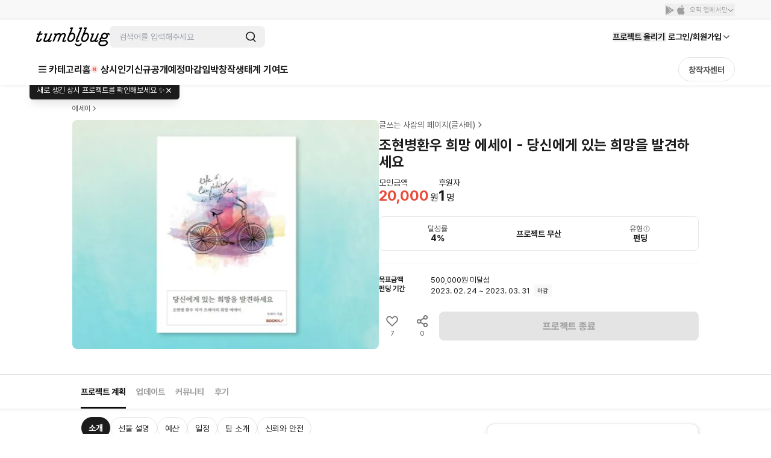

--- FILE ---
content_type: text/html; charset=utf-8
request_url: https://id.abr.ge/api/v2/third-party-cookie/identifier.html?requestID=917476873
body_size: 443
content:
<!DOCTYPE html>
<html>
<head><meta charset="utf-8"></head>
<body>

<pre>
    requestID: 917476873
    Reply: map[uuid:93bf82c3-688a-48a4-8f7d-f7647f1ebada]
</pre>
<script>
    var message = {
        requestID: '917476873',
        
        reply: (document.cookie.indexOf('ab180ClientId=') !== -1) ? {"uuid":"93bf82c3-688a-48a4-8f7d-f7647f1ebada"} : { error: 'Third party cookie is not supported' }
        
    }

    window.parent.postMessage(
        
        JSON.stringify(message)
        
    , '*');
</script>
</body>
</html>


--- FILE ---
content_type: text/javascript
request_url: https://cdn.tumblbug.com/wpa/72fb031b7c109574/bundle.cc2ee512b89f400f636d.js
body_size: 9653
content:
"use strict";(self.__LOADABLE_LOADED_CHUNKS__=self.__LOADABLE_LOADED_CHUNKS__||[]).push([[6592],{12969:function(t,e,r){r.d(e,{Z:function(){return g}});var n=r(79655),o=r(48308),i=r(25935),a=r(30381),c=r.n(a),u=r(93350),l=r(90442),s=r(89687),f=r(8475),p=r(44575),h=r(33680),d=r(85893),y=new Map(s.z.map((function(t){var e=t.label;return[t.value,e]}))),m=new Map(s.Hg.map((function(t){var e=t.label;return[t.value,e]})));function g(t){var e=t.nextUrl,r=t.noticeDetail,n=t.onClickGoToList,a=t.prevUrl,u=r.content,f=r.next,p=r.prev,g=u.body,k=u.createdAt,C=u.eventCompletedAt,A=u.eventStartedAt,T=u.group,Z=u.status,D=u.title,M=T===s.eI.EVENT,R=y.get(T),G=p&&y.get(p.group),z=f&&y.get(f.group),$=m.get(Z),F=c()(k).format(h.zT.YYYY_MM_DD_HH_MM_SS_PARSE),Y=c()(A).format(h.zT.YYYY_MM_DD_ISO),H=c()(C).format(h.zT.YYYY_MM_DD_ISO);return(0,d.jsxs)(d.Fragment,{children:[(0,d.jsxs)(b,{children:[(0,d.jsxs)(x,{children:[(0,d.jsx)(w,{children:R}),(0,d.jsx)(j,{children:D}),(0,d.jsx)(_,{children:F})]}),M&&(0,d.jsxs)(S,{children:[(0,d.jsx)(E,{$status:Z,children:$}),"이벤트 기간 : ",Y," ~ ",H]}),(0,d.jsx)("div",{className:"content",children:(0,i.ZP)(g)})]}),(0,d.jsxs)(N,{children:[a&&(0,d.jsxs)(O,{children:[(0,d.jsx)(I,{children:"이전글"}),(0,d.jsxs)(P,{to:a,children:[(0,d.jsx)(L,{children:G}),p.title]})]}),e&&(0,d.jsxs)(O,{children:[(0,d.jsx)(I,{children:"다음글"}),(0,d.jsxs)(P,{to:e,children:[(0,d.jsx)(L,{children:z}),f.title]})]})]}),(0,d.jsx)(v,{children:(0,d.jsx)(o.Z,{emphasis:l.Rq.TERTIARY,onClick:n,size:l.NO.X_LARGE,children:"목록으로 돌아가기"})})]})}var v=u.ZP.div.withConfig({displayName:"Detail__ButtonWrapper",componentId:"sc-7wi30k-0"})(["display:flex;flex-wrap:wrap;justify-content:center;margin-bottom:24px;"]),b=u.ZP.div.withConfig({displayName:"Detail__StyledDetail",componentId:"sc-7wi30k-1"})(["padding:0;border-bottom:1px solid ",";.content{",";padding:24px 16px 57px;ul,ol,li{list-style:revert;}table,th,tr,td{border:1px solid ",";}h1{",";margin:65px 0 0;}h2{",";margin:54px 0 0;}h3{",";margin:45px 0 0;}h4{",";margin:36px 0 0;}h5{",";margin:29px 0 0;}h6{",";margin:27px 0 0;}p{",";margin:16px 0 0;}img{max-width:100%;margin:24px 0 0;}a{color:#fa6462;cursor:pointer;}& > *:first-child{margin-top:0;}img:first-child{margin-top:0;}}ul{padding-left:24px;}ol{padding-left:24px;}td{padding:12px;}","{padding:40px 40px 88px;border-radius:4px;border:1px solid ",";.content{padding:48px 44px 0;}}"],f.MA[30],p.p.p1,(function(t){return t.theme.colors.gray[200]}),p.p.h1,p.p.h2,p.p.h3,p.p.h4,p.p.h5,p.p.h6,p.p.p1,(function(t){return t.theme.breakpoints.xl}),f.MA[30]),x=u.ZP.header.withConfig({displayName:"Detail__DetailHeader",componentId:"sc-7wi30k-2"})(["padding:0 16px 16px;border-bottom:1px solid ",";","{padding:0 0 16px;}"],f.MA[30],(function(t){return t.theme.breakpoints.xl})),w=u.ZP.span.withConfig({displayName:"Detail__GroupLabel",componentId:"sc-7wi30k-3"})(["display:block;",";font-weight:bold;color:",";margin-bottom:2px;","{",";margin-bottom:4px;}"],p.p.p4,f.MA[50],(function(t){return t.theme.breakpoints.xl}),p.p.p3),j=u.ZP.h3.withConfig({displayName:"Detail__Title",componentId:"sc-7wi30k-4"})(["",";font-weight:bold;color:",";margin-bottom:8px;","{",";margin-bottom:12px;}"],p.p.h5,f.MA[70],(function(t){return t.theme.breakpoints.xl}),p.p.h4),_=u.ZP.span.withConfig({displayName:"Detail__DateLabel",componentId:"sc-7wi30k-5"})(["",";line-height:1.54;color:",";","{",";}"],p.p.p4,f.MA[60],(function(t){return t.theme.breakpoints.xl}),p.p.p3),S=u.ZP.div.withConfig({displayName:"Detail__EventIndicator",componentId:"sc-7wi30k-6"})(["color:",";",";padding:12px 16px;border-bottom:1px solid ",";","{",";padding:10px 0;}"],f.MA[60],p.p.p3,f.MA[30],(function(t){return t.theme.breakpoints.xl}),p.p.p2),E=u.ZP.em.withConfig({displayName:"Detail__EventStatus",componentId:"sc-7wi30k-7"})(["display:inline-block;",";font-weight:bold;font-style:normal;color:white;border-radius:2px;padding:1px 6px;margin:0 8px 0 0;background:",";"],p.p.p6,(function(t){return"in_progress"===t.$status?f.C2[80]:f.MA[70]})),N=u.ZP.ul.withConfig({displayName:"Detail__StyledSubNav",componentId:"sc-7wi30k-8"})(["list-style:none;padding:0;margin:0 0 32px;","{margin:0 0 40px;}"],(function(t){return t.theme.breakpoints.xl})),O=u.ZP.li.withConfig({displayName:"Detail__NavItem",componentId:"sc-7wi30k-9"})(["display:flex;align-items:center;width:100%;height:44px;",";padding:0 16px;border-bottom:1px solid ",";","{height:47px;}"],p.p.p3,f.MA[30],(function(t){return t.theme.breakpoints.xl})),I=u.ZP.b.withConfig({displayName:"Detail__NavLabel",componentId:"sc-7wi30k-10"})(["display:inline-block;",";font-weight:bold;color:",";margin-right:16px;","{",";margin-right:24px;}"],p.p.p3,f.MA[70],(function(t){return t.theme.breakpoints.xl}),p.p.p1),P=(0,u.ZP)(n.rU).withConfig({displayName:"Detail__NavLink",componentId:"sc-7wi30k-11"})(["flex:1;",";text-overflow:ellipsis;overflow:hidden;word-break:normal;white-space:nowrap;color:",";background:transparent;text-align:left;border:0;&:hover{text-decoration:underline;}","{",";}"],p.p.p3,f.MA[60],(function(t){return t.theme.breakpoints.xl}),p.p.p1),L=u.ZP.em.withConfig({displayName:"Detail__NavCategory",componentId:"sc-7wi30k-12"})(["display:inline-block;font-style:normal;font-weight:bold;text-decoration:none;padding:0 8px 0 0;margin:0 6px 0 0;position:relative;&:after{display:block;content:'';width:2px;height:2px;border-radius:50%;background:",";position:absolute;top:50%;right:0;transform:translateY(-50%);}","{padding:0 11px 0 0;margin:0 8px 0 0;&:after{width:3px;height:3px;}}"],f.MA[70],(function(t){return t.theme.breakpoints.xl}))},13758:function(t,e,r){r.d(e,{Z:function(){return d}});var n=r(67294),o=r(79655),i=r(89250),a=r(93350),c=r(68146),u=r(89687),l=r(85893);function s(t,e){return function(t){if(Array.isArray(t))return t}(t)||function(t,e){var r=null==t?null:"undefined"!=typeof Symbol&&t[Symbol.iterator]||t["@@iterator"];if(null!=r){var n,o,i,a,c=[],u=!0,l=!1;try{if(i=(r=r.call(t)).next,0===e){if(Object(r)!==r)return;u=!1}else for(;!(u=(n=i.call(r)).done)&&(c.push(n.value),c.length!==e);u=!0);}catch(t){l=!0,o=t}finally{try{if(!u&&null!=r.return&&(a=r.return(),Object(a)!==a))return}finally{if(l)throw o}}return c}}(t,e)||function(t,e){if(!t)return;if("string"==typeof t)return f(t,e);var r=Object.prototype.toString.call(t).slice(8,-1);"Object"===r&&t.constructor&&(r=t.constructor.name);if("Map"===r||"Set"===r)return Array.from(t);if("Arguments"===r||/^(?:Ui|I)nt(?:8|16|32)(?:Clamped)?Array$/.test(r))return f(t,e)}(t,e)||function(){throw new TypeError("Invalid attempt to destructure non-iterable instance.\nIn order to be iterable, non-array objects must have a [Symbol.iterator]() method.")}()}function f(t,e){(null==e||e>t.length)&&(e=t.length);for(var r=0,n=new Array(e);r<e;r++)n[r]=t[r];return n}var p=u.z.map((function(t){return t.value})),h=function(t){return p.includes(t)};function d(){var t=s((0,n.useState)(u.eI.ALL),2),e=t[0],r=t[1],a=s((0,o.lr)(),2),f=a[0],p=a[1],d=s((0,n.useTransition)(),2),m=d[0],g=d[1],v=(0,i.TH)(),b=(0,i.s0)(),x=f.get(u.yx.FILTER);return(0,n.useEffect)((function(){r(h(x)?x:u.eI.ALL)}),[x]),(0,l.jsx)(y,{$isPending:m,children:u.z.map((function(t){return(0,l.jsx)(c.A,{isDropdown:!1,isSelected:t.value===e,onClick:function(){return e=t.value,void g((function(){if(/\/\d+$/.test(v.pathname)){var t=v.pathname.replace(/\/\d+$/,""),r=new URLSearchParams(f);r.set(u.yx.FILTER,e),b({pathname:t,search:r.toString()})}else p((function(t){return t.set(u.yx.FILTER,e),t}))}));var e},size:"sm",children:t.label},t.value)}))})}var y=a.ZP.div.withConfig({displayName:"Filter__FilterContainer",componentId:"sc-uxazu7-0"})(["display:flex;align-items:center;gap:8px;opacity:",";transition:opacity 0.2s;padding-left:10px;","{padding-left:0;}"],(function(t){return t.$isPending?.6:1}),(function(t){return t.theme.breakpoints.xl}))},91406:function(t,e,r){r.d(e,{Z:function(){return et}});var n=r(67294),o=r(79655),i=r(57280),a=r(93350),c=r(5909),u=r(51932),l=r(86035),s=r(90077),f=r(89687),p=r(52674),h=r(36492),d=r(4878),y=r(5967);function m(t){return m="function"==typeof Symbol&&"symbol"==typeof Symbol.iterator?function(t){return typeof t}:function(t){return t&&"function"==typeof Symbol&&t.constructor===Symbol&&t!==Symbol.prototype?"symbol":typeof t},m(t)}function g(){/*! regenerator-runtime -- Copyright (c) 2014-present, Facebook, Inc. -- license (MIT): https://github.com/facebook/regenerator/blob/main/LICENSE */g=function(){return t};var t={},e=Object.prototype,r=e.hasOwnProperty,n=Object.defineProperty||function(t,e,r){t[e]=r.value},o="function"==typeof Symbol?Symbol:{},i=o.iterator||"@@iterator",a=o.asyncIterator||"@@asyncIterator",c=o.toStringTag||"@@toStringTag";function u(t,e,r){return Object.defineProperty(t,e,{value:r,enumerable:!0,configurable:!0,writable:!0}),t[e]}try{u({},"")}catch(t){u=function(t,e,r){return t[e]=r}}function l(t,e,r,o){var i=e&&e.prototype instanceof p?e:p,a=Object.create(i.prototype),c=new O(o||[]);return n(a,"_invoke",{value:_(t,r,c)}),a}function s(t,e,r){try{return{type:"normal",arg:t.call(e,r)}}catch(t){return{type:"throw",arg:t}}}t.wrap=l;var f={};function p(){}function h(){}function d(){}var y={};u(y,i,(function(){return this}));var v=Object.getPrototypeOf,b=v&&v(v(I([])));b&&b!==e&&r.call(b,i)&&(y=b);var x=d.prototype=p.prototype=Object.create(y);function w(t){["next","throw","return"].forEach((function(e){u(t,e,(function(t){return this._invoke(e,t)}))}))}function j(t,e){function o(n,i,a,c){var u=s(t[n],t,i);if("throw"!==u.type){var l=u.arg,f=l.value;return f&&"object"==m(f)&&r.call(f,"__await")?e.resolve(f.__await).then((function(t){o("next",t,a,c)}),(function(t){o("throw",t,a,c)})):e.resolve(f).then((function(t){l.value=t,a(l)}),(function(t){return o("throw",t,a,c)}))}c(u.arg)}var i;n(this,"_invoke",{value:function(t,r){function n(){return new e((function(e,n){o(t,r,e,n)}))}return i=i?i.then(n,n):n()}})}function _(t,e,r){var n="suspendedStart";return function(o,i){if("executing"===n)throw new Error("Generator is already running");if("completed"===n){if("throw"===o)throw i;return P()}for(r.method=o,r.arg=i;;){var a=r.delegate;if(a){var c=S(a,r);if(c){if(c===f)continue;return c}}if("next"===r.method)r.sent=r._sent=r.arg;else if("throw"===r.method){if("suspendedStart"===n)throw n="completed",r.arg;r.dispatchException(r.arg)}else"return"===r.method&&r.abrupt("return",r.arg);n="executing";var u=s(t,e,r);if("normal"===u.type){if(n=r.done?"completed":"suspendedYield",u.arg===f)continue;return{value:u.arg,done:r.done}}"throw"===u.type&&(n="completed",r.method="throw",r.arg=u.arg)}}}function S(t,e){var r=e.method,n=t.iterator[r];if(void 0===n)return e.delegate=null,"throw"===r&&t.iterator.return&&(e.method="return",e.arg=void 0,S(t,e),"throw"===e.method)||"return"!==r&&(e.method="throw",e.arg=new TypeError("The iterator does not provide a '"+r+"' method")),f;var o=s(n,t.iterator,e.arg);if("throw"===o.type)return e.method="throw",e.arg=o.arg,e.delegate=null,f;var i=o.arg;return i?i.done?(e[t.resultName]=i.value,e.next=t.nextLoc,"return"!==e.method&&(e.method="next",e.arg=void 0),e.delegate=null,f):i:(e.method="throw",e.arg=new TypeError("iterator result is not an object"),e.delegate=null,f)}function E(t){var e={tryLoc:t[0]};1 in t&&(e.catchLoc=t[1]),2 in t&&(e.finallyLoc=t[2],e.afterLoc=t[3]),this.tryEntries.push(e)}function N(t){var e=t.completion||{};e.type="normal",delete e.arg,t.completion=e}function O(t){this.tryEntries=[{tryLoc:"root"}],t.forEach(E,this),this.reset(!0)}function I(t){if(t){var e=t[i];if(e)return e.call(t);if("function"==typeof t.next)return t;if(!isNaN(t.length)){var n=-1,o=function e(){for(;++n<t.length;)if(r.call(t,n))return e.value=t[n],e.done=!1,e;return e.value=void 0,e.done=!0,e};return o.next=o}}return{next:P}}function P(){return{value:void 0,done:!0}}return h.prototype=d,n(x,"constructor",{value:d,configurable:!0}),n(d,"constructor",{value:h,configurable:!0}),h.displayName=u(d,c,"GeneratorFunction"),t.isGeneratorFunction=function(t){var e="function"==typeof t&&t.constructor;return!!e&&(e===h||"GeneratorFunction"===(e.displayName||e.name))},t.mark=function(t){return Object.setPrototypeOf?Object.setPrototypeOf(t,d):(t.__proto__=d,u(t,c,"GeneratorFunction")),t.prototype=Object.create(x),t},t.awrap=function(t){return{__await:t}},w(j.prototype),u(j.prototype,a,(function(){return this})),t.AsyncIterator=j,t.async=function(e,r,n,o,i){void 0===i&&(i=Promise);var a=new j(l(e,r,n,o),i);return t.isGeneratorFunction(r)?a:a.next().then((function(t){return t.done?t.value:a.next()}))},w(x),u(x,c,"Generator"),u(x,i,(function(){return this})),u(x,"toString",(function(){return"[object Generator]"})),t.keys=function(t){var e=Object(t),r=[];for(var n in e)r.push(n);return r.reverse(),function t(){for(;r.length;){var n=r.pop();if(n in e)return t.value=n,t.done=!1,t}return t.done=!0,t}},t.values=I,O.prototype={constructor:O,reset:function(t){if(this.prev=0,this.next=0,this.sent=this._sent=void 0,this.done=!1,this.delegate=null,this.method="next",this.arg=void 0,this.tryEntries.forEach(N),!t)for(var e in this)"t"===e.charAt(0)&&r.call(this,e)&&!isNaN(+e.slice(1))&&(this[e]=void 0)},stop:function(){this.done=!0;var t=this.tryEntries[0].completion;if("throw"===t.type)throw t.arg;return this.rval},dispatchException:function(t){if(this.done)throw t;var e=this;function n(r,n){return a.type="throw",a.arg=t,e.next=r,n&&(e.method="next",e.arg=void 0),!!n}for(var o=this.tryEntries.length-1;o>=0;--o){var i=this.tryEntries[o],a=i.completion;if("root"===i.tryLoc)return n("end");if(i.tryLoc<=this.prev){var c=r.call(i,"catchLoc"),u=r.call(i,"finallyLoc");if(c&&u){if(this.prev<i.catchLoc)return n(i.catchLoc,!0);if(this.prev<i.finallyLoc)return n(i.finallyLoc)}else if(c){if(this.prev<i.catchLoc)return n(i.catchLoc,!0)}else{if(!u)throw new Error("try statement without catch or finally");if(this.prev<i.finallyLoc)return n(i.finallyLoc)}}}},abrupt:function(t,e){for(var n=this.tryEntries.length-1;n>=0;--n){var o=this.tryEntries[n];if(o.tryLoc<=this.prev&&r.call(o,"finallyLoc")&&this.prev<o.finallyLoc){var i=o;break}}i&&("break"===t||"continue"===t)&&i.tryLoc<=e&&e<=i.finallyLoc&&(i=null);var a=i?i.completion:{};return a.type=t,a.arg=e,i?(this.method="next",this.next=i.finallyLoc,f):this.complete(a)},complete:function(t,e){if("throw"===t.type)throw t.arg;return"break"===t.type||"continue"===t.type?this.next=t.arg:"return"===t.type?(this.rval=this.arg=t.arg,this.method="return",this.next="end"):"normal"===t.type&&e&&(this.next=e),f},finish:function(t){for(var e=this.tryEntries.length-1;e>=0;--e){var r=this.tryEntries[e];if(r.finallyLoc===t)return this.complete(r.completion,r.afterLoc),N(r),f}},catch:function(t){for(var e=this.tryEntries.length-1;e>=0;--e){var r=this.tryEntries[e];if(r.tryLoc===t){var n=r.completion;if("throw"===n.type){var o=n.arg;N(r)}return o}}throw new Error("illegal catch attempt")},delegateYield:function(t,e,r){return this.delegate={iterator:I(t),resultName:e,nextLoc:r},"next"===this.method&&(this.arg=void 0),f}},t}function v(t,e,r,n,o,i,a){try{var c=t[i](a),u=c.value}catch(t){return void r(t)}c.done?e(u):Promise.resolve(u).then(n,o)}var b=function(){var t,e=(t=g().mark((function t(e){var r,n,o,i,a,c;return g().wrap((function(t){for(;;)switch(t.prev=t.next){case 0:return r=e.group,n=e.page,o=void 0===n?1:n,i=e.search,t.next=3,y.Z.get(d.T.NOTICES.LIST,{params:{group:r,page:o,search:i}});case 3:return a=t.sent,c=a.data,t.abrupt("return",c.body.result);case 6:case"end":return t.stop()}}),t)})),function(){var e=this,r=arguments;return new Promise((function(n,o){var i=t.apply(e,r);function a(t){v(i,n,o,a,c,"next",t)}function c(t){v(i,n,o,a,c,"throw",t)}a(void 0)}))});return function(t){return e.apply(this,arguments)}}(),x=r(54610),w=function(t){var e=t.group,r=t.page,n=t.search;return(0,h.a)({queryKey:x.G.list({group:e,page:r,search:n}),queryFn:function(){return b({group:e,page:r,search:n})},useErrorBoundary:!0,keepPreviousData:!0})},j=r(93083),_=r(89250),S=r(30381),E=r.n(S),N=r(90442),O=r(85893);function I(t){var e=t.status,r=f.Hg.find((function(t){return t.value===e}));return(0,O.jsx)(P,{$status:e,children:null==r?void 0:r.label})}var P=a.ZP.span.withConfig({displayName:"NoticeStatusBadge__Badge",componentId:"sc-huema4-0"})(["padding:3px 4px;border-radius:2px;",";"," ",""],(function(t){return t.theme.typography("caption2_bold_small")}),(function(t){return t.$status===f.uX.COMPLETE&&(0,a.iv)(["background-color:",";color:",";"],(function(t){return t.theme.colors.gray[150]}),(function(t){return t.theme.colors.gray[500]}))}),(function(t){return t.$status===f.uX.IN_PROGRESS&&(0,a.iv)(["background-color:",";color:",";"],(function(t){return t.theme.colors.peach[50]}),(function(t){return t.theme.colors.peach[500]}))}));function L(t){var e=t.type,r=f.z.find((function(t){return t.value===e}));return(0,O.jsx)(k,{children:null==r?void 0:r.label})}var k=a.ZP.span.withConfig({displayName:"NoticeType__Type",componentId:"sc-1j2yxjo-0"})(["",";color:",";","{",";}"],(function(t){return t.theme.typography("body4_bold_small")}),(function(t){return t.theme.colors.gray[300]}),(function(t){return t.theme.breakpoints.m}),(function(t){return t.theme.typography("body3_bold_small")}));function C(t,e){return function(t){if(Array.isArray(t))return t}(t)||function(t,e){var r=null==t?null:"undefined"!=typeof Symbol&&t[Symbol.iterator]||t["@@iterator"];if(null!=r){var n,o,i,a,c=[],u=!0,l=!1;try{if(i=(r=r.call(t)).next,0===e){if(Object(r)!==r)return;u=!1}else for(;!(u=(n=i.call(r)).done)&&(c.push(n.value),c.length!==e);u=!0);}catch(t){l=!0,o=t}finally{try{if(!u&&null!=r.return&&(a=r.return(),Object(a)!==a))return}finally{if(l)throw o}}return c}}(t,e)||function(t,e){if(!t)return;if("string"==typeof t)return A(t,e);var r=Object.prototype.toString.call(t).slice(8,-1);"Object"===r&&t.constructor&&(r=t.constructor.name);if("Map"===r||"Set"===r)return Array.from(t);if("Arguments"===r||/^(?:Ui|I)nt(?:8|16|32)(?:Clamped)?Array$/.test(r))return A(t,e)}(t,e)||function(){throw new TypeError("Invalid attempt to destructure non-iterable instance.\nIn order to be iterable, non-array objects must have a [Symbol.iterator]() method.")}()}function A(t,e){(null==e||e>t.length)&&(e=t.length);for(var r=0,n=new Array(e);r<e;r++)n[r]=t[r];return n}var T=function(t,e){if(!e)return t;var r=e.replace(/[.*+?^${}()|[\]\\]/g,"\\$&");return t.split(new RegExp("(".concat(r,")"),"gi")).map((function(t){return t.toLowerCase()===e.toLowerCase()?(0,O.jsx)(F,{children:t},"highlight-".concat(t)):(0,O.jsx)("span",{children:t},"text-".concat(t))}))};function Z(t){var e=t.isTop,r=void 0!==e&&e,i=t.notice,a=t.searchTerm,c=void 0===a?"":a,u=(0,_.s0)(),l=(0,_.TH)(),p=C((0,o.lr)(),1)[0],h=l.pathname.includes(N.Jx.CREATOR_CENTER.DEFAULT),d=(0,n.useMemo)((function(){return T(i.title,c)}),[i.title,c]);return(0,O.jsxs)(D,{$isTop:r,onClick:function(){var t=p.toString();u(h?{pathname:N.Jx.CREATOR_CENTER.NOTICE_DETAIL(i.id),search:t}:{pathname:N.Jx.NOTICE.DETAIL(i.id),search:t})},children:[(0,O.jsxs)(M,{children:[(0,O.jsx)(R,{children:(0,O.jsxs)(G,{children:[(0,O.jsx)(L,{type:i.group}),(0,O.jsx)(I,{status:i.status})]})}),(0,O.jsx)(s.Z,{height:8}),(0,O.jsx)($,{children:d}),(0,O.jsx)(s.Z,{height:16}),(0,O.jsx)(Y,{dateTime:i.createdAt,children:E()(i.createdAt).format("YYYY-MM-DD")})]}),i.group===f.eI.NEWS&&(0,O.jsx)(z,{alt:i.title,src:i.coverImageFileName})]})}var D=a.ZP.article.withConfig({displayName:"NoticeItem__NoticeItemContainer",componentId:"sc-1t99hyk-0"})(["display:flex;justify-content:space-between;padding:20px 16px;border:1px solid ",";border-bottom:none;cursor:pointer;&:last-child{border-bottom:1px solid ",";}&:hover h3{text-decoration:underline;}"," ","{padding:24px;}"],(function(t){return t.theme.colors.gray[200]}),(function(t){return t.theme.colors.gray[200]}),(function(t){return t.$isTop&&(0,a.iv)(["background-color:",";"],(function(t){return t.theme.colors.gray[100]}))}),(function(t){return t.theme.breakpoints.m})),M=a.ZP.div.withConfig({displayName:"NoticeItem__NoticeItemContent",componentId:"sc-1t99hyk-1"})(["display:flex;flex-direction:column;"]),R=a.ZP.header.withConfig({displayName:"NoticeItem__NoticeItemHeader",componentId:"sc-1t99hyk-2"})(["display:flex;justify-content:space-between;align-items:center;"]),G=a.ZP.div.withConfig({displayName:"NoticeItem__NoticeItemHeaderContent",componentId:"sc-1t99hyk-3"})(["display:flex;align-items:center;gap:4px;"]),z=a.ZP.img.withConfig({displayName:"NoticeItem__NoticeItemCoverImage",componentId:"sc-1t99hyk-4"})(["width:132px;height:88px;flex-shrink:0;border-radius:4px;margin-left:20px;"]),$=a.ZP.h3.withConfig({displayName:"NoticeItem__Title",componentId:"sc-1t99hyk-5"})(["",";color:",";display:-webkit-box;-webkit-line-clamp:2;-webkit-box-orient:vertical;overflow:hidden;word-break:break-word;","{",";-webkit-line-clamp:1;}"],(function(t){return t.theme.typography("body2_regular_small")}),(function(t){return t.theme.colors.gray[700]}),(function(t){return t.theme.breakpoints.m}),(function(t){return t.theme.typography("headline5_regular_small")})),F=a.ZP.span.withConfig({displayName:"NoticeItem__Highlight",componentId:"sc-1t99hyk-6"})(["color:",";"],(function(t){return t.theme.colors.peach[500]})),Y=a.ZP.time.withConfig({displayName:"NoticeItem__CreatedAt",componentId:"sc-1t99hyk-7"})(["",";color:",";","{",";color:",";}"],(function(t){return t.theme.typography("body4_regular_small")}),(function(t){return t.theme.colors.gray[300]}),(function(t){return t.theme.breakpoints.m}),(function(t){return t.theme.typography("body3_regular_medium")}),(function(t){return t.theme.colors.gray[500]}));function H(t){return H="function"==typeof Symbol&&"symbol"==typeof Symbol.iterator?function(t){return typeof t}:function(t){return t&&"function"==typeof Symbol&&t.constructor===Symbol&&t!==Symbol.prototype?"symbol":typeof t},H(t)}function U(t,e){var r=Object.keys(t);if(Object.getOwnPropertySymbols){var n=Object.getOwnPropertySymbols(t);e&&(n=n.filter((function(e){return Object.getOwnPropertyDescriptor(t,e).enumerable}))),r.push.apply(r,n)}return r}function V(t){for(var e=1;e<arguments.length;e++){var r=null!=arguments[e]?arguments[e]:{};e%2?U(Object(r),!0).forEach((function(e){q(t,e,r[e])})):Object.getOwnPropertyDescriptors?Object.defineProperties(t,Object.getOwnPropertyDescriptors(r)):U(Object(r)).forEach((function(e){Object.defineProperty(t,e,Object.getOwnPropertyDescriptor(r,e))}))}return t}function q(t,e,r){return(e=function(t){var e=function(t,e){if("object"!==H(t)||null===t)return t;var r=t[Symbol.toPrimitive];if(void 0!==r){var n=r.call(t,e||"default");if("object"!==H(n))return n;throw new TypeError("@@toPrimitive must return a primitive value.")}return("string"===e?String:Number)(t)}(t,"string");return"symbol"===H(e)?e:String(e)}(e))in t?Object.defineProperty(t,e,{value:r,enumerable:!0,configurable:!0,writable:!0}):t[e]=r,t}function W(t,e){return function(t){if(Array.isArray(t))return t}(t)||function(t,e){var r=null==t?null:"undefined"!=typeof Symbol&&t[Symbol.iterator]||t["@@iterator"];if(null!=r){var n,o,i,a,c=[],u=!0,l=!1;try{if(i=(r=r.call(t)).next,0===e){if(Object(r)!==r)return;u=!1}else for(;!(u=(n=i.call(r)).done)&&(c.push(n.value),c.length!==e);u=!0);}catch(t){l=!0,o=t}finally{try{if(!u&&null!=r.return&&(a=r.return(),Object(a)!==a))return}finally{if(l)throw o}}return c}}(t,e)||function(t,e){if(!t)return;if("string"==typeof t)return B(t,e);var r=Object.prototype.toString.call(t).slice(8,-1);"Object"===r&&t.constructor&&(r=t.constructor.name);if("Map"===r||"Set"===r)return Array.from(t);if("Arguments"===r||/^(?:Ui|I)nt(?:8|16|32)(?:Clamped)?Array$/.test(r))return B(t,e)}(t,e)||function(){throw new TypeError("Invalid attempt to destructure non-iterable instance.\nIn order to be iterable, non-array objects must have a [Symbol.iterator]() method.")}()}function B(t,e){(null==e||e>t.length)&&(e=t.length);for(var r=0,n=new Array(e);r<e;r++)n[r]=t[r];return n}function K(){var t,e,r,n=W((0,o.lr)(),1)[0],i=n.get(f.yx.FILTER),a=n.get(f.yx.SEARCH),c=(0,j.h)(),h=c.currentPage,d=c.handleChangePage,y=c.isPending,m=w(V(V({page:h},a&&{search:a}),i&&i!==f.eI.ALL&&{group:i})),g=m.data,v=m.isLoading;return 0===(null==g||null===(t=g.pages)||void 0===t?void 0:t.total)?(0,O.jsx)(J,{children:(0,O.jsx)(p.Z,{iconSize:"small",iconType:"search-light",message:"검색 결과가 없습니다."})}):v?(0,O.jsx)(u.Z,{center:!0,fullscreen:!0,type:"line",vCenter:!0}):(0,O.jsxs)(O.Fragment,{children:[(0,O.jsxs)(X,{$isPending:y,children:[null==g||null===(e=g.top)||void 0===e?void 0:e.map((function(t){return(0,O.jsx)(Z,{isTop:!0,notice:t,searchTerm:a||""},t.id)})),null==g||null===(r=g.pages)||void 0===r||null===(r=r.contents)||void 0===r?void 0:r.map((function(t){return(0,O.jsx)(Z,{notice:t,searchTerm:a||""},t.id)}))]}),(0,O.jsx)(s.Z,{height:24}),(0,O.jsx)(l.Z,{current:h,onChange:d,pageSize:f.IV,total:null==g?void 0:g.pages.total})]})}var X=a.ZP.div.withConfig({displayName:"NoticeList__ListContainer",componentId:"sc-fwwe7k-0"})(["opacity:",";transition:opacity 0.2s;"],(function(t){return t.$isPending?.6:1})),J=a.ZP.div.withConfig({displayName:"NoticeList__NoResultContainer",componentId:"sc-fwwe7k-1"})(["display:flex;flex-direction:column;align-items:center;justify-content:center;min-height:450px;","{min-height:514px;}"],(function(t){return t.theme.breakpoints.m}));function Q(t,e){return function(t){if(Array.isArray(t))return t}(t)||function(t,e){var r=null==t?null:"undefined"!=typeof Symbol&&t[Symbol.iterator]||t["@@iterator"];if(null!=r){var n,o,i,a,c=[],u=!0,l=!1;try{if(i=(r=r.call(t)).next,0===e){if(Object(r)!==r)return;u=!1}else for(;!(u=(n=i.call(r)).done)&&(c.push(n.value),c.length!==e);u=!0);}catch(t){l=!0,o=t}finally{try{if(!u&&null!=r.return&&(a=r.return(),Object(a)!==a))return}finally{if(l)throw o}}return c}}(t,e)||function(t,e){if(!t)return;if("string"==typeof t)return tt(t,e);var r=Object.prototype.toString.call(t).slice(8,-1);"Object"===r&&t.constructor&&(r=t.constructor.name);if("Map"===r||"Set"===r)return Array.from(t);if("Arguments"===r||/^(?:Ui|I)nt(?:8|16|32)(?:Clamped)?Array$/.test(r))return tt(t,e)}(t,e)||function(){throw new TypeError("Invalid attempt to destructure non-iterable instance.\nIn order to be iterable, non-array objects must have a [Symbol.iterator]() method.")}()}function tt(t,e){(null==e||e>t.length)&&(e=t.length);for(var r=0,n=new Array(e);r<e;r++)n[r]=t[r];return n}function et(){var t=Q((0,o.lr)(),2)[1],e=Q((0,n.useTransition)(),2),r=e[0],i=e[1],a=(0,n.useRef)(null),c=function(){i((function(){t((function(t){var e,r;return t.set(f.yx.PAGE,"1"),t.set(f.yx.SEARCH,null!==(e=null===(r=a.current)||void 0===r?void 0:r.value)&&void 0!==e?e:""),t}))}))};return(0,O.jsxs)(O.Fragment,{children:[(0,O.jsx)("section",{children:(0,O.jsx)(K,{})}),(0,O.jsx)(rt,{$isPending:r,children:(0,O.jsxs)(nt,{id:f.yx.SEARCH,size:N.NO.LARGE,children:[(0,O.jsx)(ot,{onClick:c}),(0,O.jsx)(it,{ref:a,disabled:r,onKeyDown:function(t){var e;(t.key===N.VP.ENTER&&c(),t.key===N.VP.ESCAPE)&&(null===(e=a.current)||void 0===e||e.blur())},placeholder:"검색어를 입력해주세요."})]})}),(0,O.jsx)(s.Z,{height:24})]})}var rt=a.ZP.div.withConfig({displayName:"NoticePage__Search",componentId:"sc-svoi1g-0"})(["margin:auto;width:100%;max-width:358px;opacity:",";transition:opacity 0.2s;"],(function(t){return t.$isPending?.6:1})),nt=(0,a.ZP)(i.Z).withConfig({displayName:"NoticePage__StyledInput",componentId:"sc-svoi1g-1"})(["position:relative;"]),ot=(0,a.ZP)(c.uR).withConfig({displayName:"NoticePage__StyledIconMagnifier",componentId:"sc-svoi1g-2"})(["position:absolute;left:12px;top:50%;transform:translateY(-50%);path{fill:",";}width:24px;height:24px;cursor:pointer;"],(function(t){return t.theme.colors.gray[700]})),it=(0,a.ZP)(i.Z.Field).withConfig({displayName:"NoticePage__StyledInputField",componentId:"sc-svoi1g-3"})(["padding-left:40px;"])},14180:function(t,e,r){r.d(e,{H:function(){return n}});var n=r(93350).ZP.div.withConfig({displayName:"styled__NoResultContainer",componentId:"sc-14wns7z-0"})(["display:flex;flex-direction:column;align-items:center;justify-content:center;min-height:450px;"])},86035:function(t,e,r){var n=r(93967),o=r.n(n),i=r(49211),a=r(83834),c=r(93350),u=r(22276),l=r(44575),s=r(85893);function f(t){return f="function"==typeof Symbol&&"symbol"==typeof Symbol.iterator?function(t){return typeof t}:function(t){return t&&"function"==typeof Symbol&&t.constructor===Symbol&&t!==Symbol.prototype?"symbol":typeof t},f(t)}var p=["className","current","onChange","pageSize","total"];function h(t,e){var r=Object.keys(t);if(Object.getOwnPropertySymbols){var n=Object.getOwnPropertySymbols(t);e&&(n=n.filter((function(e){return Object.getOwnPropertyDescriptor(t,e).enumerable}))),r.push.apply(r,n)}return r}function d(t){for(var e=1;e<arguments.length;e++){var r=null!=arguments[e]?arguments[e]:{};e%2?h(Object(r),!0).forEach((function(e){y(t,e,r[e])})):Object.getOwnPropertyDescriptors?Object.defineProperties(t,Object.getOwnPropertyDescriptors(r)):h(Object(r)).forEach((function(e){Object.defineProperty(t,e,Object.getOwnPropertyDescriptor(r,e))}))}return t}function y(t,e,r){return(e=function(t){var e=function(t,e){if("object"!==f(t)||null===t)return t;var r=t[Symbol.toPrimitive];if(void 0!==r){var n=r.call(t,e||"default");if("object"!==f(n))return n;throw new TypeError("@@toPrimitive must return a primitive value.")}return("string"===e?String:Number)(t)}(t,"string");return"symbol"===f(e)?e:String(e)}(e))in t?Object.defineProperty(t,e,{value:r,enumerable:!0,configurable:!0,writable:!0}):t[e]=r,t}function m(t,e){if(null==t)return{};var r,n,o=function(t,e){if(null==t)return{};var r,n,o={},i=Object.keys(t);for(n=0;n<i.length;n++)r=i[n],e.indexOf(r)>=0||(o[r]=t[r]);return o}(t,e);if(Object.getOwnPropertySymbols){var i=Object.getOwnPropertySymbols(t);for(n=0;n<i.length;n++)r=i[n],e.indexOf(r)>=0||Object.prototype.propertyIsEnumerable.call(t,r)&&(o[r]=t[r])}return o}e.Z=function(t){var e=t.className,r=void 0===e?"":e,n=t.current,i=t.onChange,c=t.pageSize,l=t.total,f=m(t,p);return(0,s.jsx)(g,{className:o()(r),children:(0,s.jsx)(v,d(d({onChange:i,pageSize:c,current:n,total:l},f),{},{locale:a.Z,nextIcon:(0,s.jsx)(u.q,{name:"arrow1-right"}),prevIcon:(0,s.jsx)(u.q,{name:"arrow1-left"})}))})};var g=c.ZP.div.withConfig({displayName:"PaginationComponent__Wrapper",componentId:"sc-1e9ljua-0"})(["display:flex;align-items:center;justify-content:center;"]),v=(0,c.ZP)(i.Z).withConfig({displayName:"PaginationComponent__StyledPagination",componentId:"sc-1e9ljua-1"})(["display:flex;font-size:14px !important;margin:0;& > li{margin:0 3px;float:none;display:flex;min-width:22px;height:25px;border-radius:4px;box-sizing:border-box;border:0;font-weight:bold;align-items:center;&:focus{outline:0;}& a{padding-left:3px;padding-right:3px;display:flex;align-items:center;justify-content:center;width:100%;height:100%;box-sizing:border-box;white-space:nowrap;"," color:"," !important;","{padding-left:7px;padding-right:7px;align-items:flex-end;","}}&.rc-pagination-item{&.rc-pagination-item-active{background-color:",";&:hover{background-color:",";}& a{color:white !important;}}&:hover{border:0;background:",";}}","{margin:0 6px;}}& .rc-pagination-prev,& .rc-pagination-next{margin:0;font-size:12px;font-weight:normal;& button{color:",";background:transparent;outline:0;border:0;&:after{margin:0;}}&:hover{button{color:",";}}}& .rc-pagination-jump-prev,& .rc-pagination-jump-next{margin:0;&:after{content:'...' !important;"," color:",";margin:0;width:100%;position:relative;}font-weight:normal;&:hover{&:after{color:",";}}}& .rc-pagination-options{display:none;}"],l.p.p4,(function(t){return t.theme.colors.gray[300]}),(function(t){return t.theme.breakpoints.xl}),l.p.p2,(function(t){return t.theme.colors.gray[700]}),(function(t){return t.theme.colors.gray[700]}),(function(t){return t.theme.colors.gray[150]}),(function(t){return t.theme.breakpoints.xl}),(function(t){return t.theme.colors.gray[700]}),(function(t){return t.theme.colors.gray[700]}),l.p.h5,(function(t){return t.theme.colors.gray[300]}),(function(t){return t.theme.colors.gray[300]}))},89687:function(t,e,r){r.d(e,{Hg:function(){return c},IV:function(){return u},eI:function(){return n},uX:function(){return a},yx:function(){return i},z:function(){return o}});var n={ALL:"ALL",NOTICE:"NOTICE",EVENT:"EVENT",NEWS:"NEWS"},o=[{label:"전체",value:n.ALL},{label:"공지사항",value:n.NOTICE},{label:"이벤트",value:n.EVENT},{label:"보도자료",value:n.NEWS}],i={PAGE:"page",FILTER:"filter",SEARCH:"search"},a={EMPTY:"EMPTY",IN_PROGRESS:"IN_PROGRESS",COMPLETE:"COMPLETE"},c=[{label:"종료",value:a.COMPLETE},{label:"진행 중",value:a.IN_PROGRESS}],u=10},52674:function(t,e,r){var n=r(93350),o=r(22276),i=r(85893);e.Z=function(t){var e=t.className,r=void 0===e?"":e,n=t.iconSize,o=t.iconType,l=void 0===o?"search-bold":o,s=t.message,f=void 0===s?"결과가 없습니다.":s;return(0,i.jsxs)(c,{$iconSize:n,className:r,children:[(0,i.jsx)(a,{name:l}),(0,i.jsx)(u,{className:"messageWrapper",children:f})]})};var a=(0,n.ZP)(o.q).withConfig({displayName:"CommonNoResult__StyledSVGIcon",componentId:"sc-11re2t4-0"})([""]),c=n.ZP.div.withConfig({displayName:"CommonNoResult__Wrapper",componentId:"sc-11re2t4-1"})(["display:flex;flex-direction:column;justify-content:center;align-items:center;& ","{width:",";height:",";font-size:",";margin-bottom:20px;& svg{fill:",";}}"],a,(function(t){return"small"===t.$iconSize?"52px":"80px"}),(function(t){return"small"===t.$iconSize?"52px":"80px"}),(function(t){return"small"===t.$iconSize?"52px":"80px"}),(function(t){return t.theme.colors.gray[300]})),u=n.ZP.span.withConfig({displayName:"CommonNoResult__Message",componentId:"sc-11re2t4-2"})(["",";color:",";"],(function(t){return t.theme.typography("body2_regular_small")}),(function(t){return t.theme.colors.gray[300]}))},93980:function(t,e,r){r.d(e,{v:function(){return f}});var n=r(36492),o=r(4878),i=r(5967);function a(t){return a="function"==typeof Symbol&&"symbol"==typeof Symbol.iterator?function(t){return typeof t}:function(t){return t&&"function"==typeof Symbol&&t.constructor===Symbol&&t!==Symbol.prototype?"symbol":typeof t},a(t)}function c(){/*! regenerator-runtime -- Copyright (c) 2014-present, Facebook, Inc. -- license (MIT): https://github.com/facebook/regenerator/blob/main/LICENSE */c=function(){return t};var t={},e=Object.prototype,r=e.hasOwnProperty,n=Object.defineProperty||function(t,e,r){t[e]=r.value},o="function"==typeof Symbol?Symbol:{},i=o.iterator||"@@iterator",u=o.asyncIterator||"@@asyncIterator",l=o.toStringTag||"@@toStringTag";function s(t,e,r){return Object.defineProperty(t,e,{value:r,enumerable:!0,configurable:!0,writable:!0}),t[e]}try{s({},"")}catch(t){s=function(t,e,r){return t[e]=r}}function f(t,e,r,o){var i=e&&e.prototype instanceof d?e:d,a=Object.create(i.prototype),c=new O(o||[]);return n(a,"_invoke",{value:_(t,r,c)}),a}function p(t,e,r){try{return{type:"normal",arg:t.call(e,r)}}catch(t){return{type:"throw",arg:t}}}t.wrap=f;var h={};function d(){}function y(){}function m(){}var g={};s(g,i,(function(){return this}));var v=Object.getPrototypeOf,b=v&&v(v(I([])));b&&b!==e&&r.call(b,i)&&(g=b);var x=m.prototype=d.prototype=Object.create(g);function w(t){["next","throw","return"].forEach((function(e){s(t,e,(function(t){return this._invoke(e,t)}))}))}function j(t,e){function o(n,i,c,u){var l=p(t[n],t,i);if("throw"!==l.type){var s=l.arg,f=s.value;return f&&"object"==a(f)&&r.call(f,"__await")?e.resolve(f.__await).then((function(t){o("next",t,c,u)}),(function(t){o("throw",t,c,u)})):e.resolve(f).then((function(t){s.value=t,c(s)}),(function(t){return o("throw",t,c,u)}))}u(l.arg)}var i;n(this,"_invoke",{value:function(t,r){function n(){return new e((function(e,n){o(t,r,e,n)}))}return i=i?i.then(n,n):n()}})}function _(t,e,r){var n="suspendedStart";return function(o,i){if("executing"===n)throw new Error("Generator is already running");if("completed"===n){if("throw"===o)throw i;return P()}for(r.method=o,r.arg=i;;){var a=r.delegate;if(a){var c=S(a,r);if(c){if(c===h)continue;return c}}if("next"===r.method)r.sent=r._sent=r.arg;else if("throw"===r.method){if("suspendedStart"===n)throw n="completed",r.arg;r.dispatchException(r.arg)}else"return"===r.method&&r.abrupt("return",r.arg);n="executing";var u=p(t,e,r);if("normal"===u.type){if(n=r.done?"completed":"suspendedYield",u.arg===h)continue;return{value:u.arg,done:r.done}}"throw"===u.type&&(n="completed",r.method="throw",r.arg=u.arg)}}}function S(t,e){var r=e.method,n=t.iterator[r];if(void 0===n)return e.delegate=null,"throw"===r&&t.iterator.return&&(e.method="return",e.arg=void 0,S(t,e),"throw"===e.method)||"return"!==r&&(e.method="throw",e.arg=new TypeError("The iterator does not provide a '"+r+"' method")),h;var o=p(n,t.iterator,e.arg);if("throw"===o.type)return e.method="throw",e.arg=o.arg,e.delegate=null,h;var i=o.arg;return i?i.done?(e[t.resultName]=i.value,e.next=t.nextLoc,"return"!==e.method&&(e.method="next",e.arg=void 0),e.delegate=null,h):i:(e.method="throw",e.arg=new TypeError("iterator result is not an object"),e.delegate=null,h)}function E(t){var e={tryLoc:t[0]};1 in t&&(e.catchLoc=t[1]),2 in t&&(e.finallyLoc=t[2],e.afterLoc=t[3]),this.tryEntries.push(e)}function N(t){var e=t.completion||{};e.type="normal",delete e.arg,t.completion=e}function O(t){this.tryEntries=[{tryLoc:"root"}],t.forEach(E,this),this.reset(!0)}function I(t){if(t){var e=t[i];if(e)return e.call(t);if("function"==typeof t.next)return t;if(!isNaN(t.length)){var n=-1,o=function e(){for(;++n<t.length;)if(r.call(t,n))return e.value=t[n],e.done=!1,e;return e.value=void 0,e.done=!0,e};return o.next=o}}return{next:P}}function P(){return{value:void 0,done:!0}}return y.prototype=m,n(x,"constructor",{value:m,configurable:!0}),n(m,"constructor",{value:y,configurable:!0}),y.displayName=s(m,l,"GeneratorFunction"),t.isGeneratorFunction=function(t){var e="function"==typeof t&&t.constructor;return!!e&&(e===y||"GeneratorFunction"===(e.displayName||e.name))},t.mark=function(t){return Object.setPrototypeOf?Object.setPrototypeOf(t,m):(t.__proto__=m,s(t,l,"GeneratorFunction")),t.prototype=Object.create(x),t},t.awrap=function(t){return{__await:t}},w(j.prototype),s(j.prototype,u,(function(){return this})),t.AsyncIterator=j,t.async=function(e,r,n,o,i){void 0===i&&(i=Promise);var a=new j(f(e,r,n,o),i);return t.isGeneratorFunction(r)?a:a.next().then((function(t){return t.done?t.value:a.next()}))},w(x),s(x,l,"Generator"),s(x,i,(function(){return this})),s(x,"toString",(function(){return"[object Generator]"})),t.keys=function(t){var e=Object(t),r=[];for(var n in e)r.push(n);return r.reverse(),function t(){for(;r.length;){var n=r.pop();if(n in e)return t.value=n,t.done=!1,t}return t.done=!0,t}},t.values=I,O.prototype={constructor:O,reset:function(t){if(this.prev=0,this.next=0,this.sent=this._sent=void 0,this.done=!1,this.delegate=null,this.method="next",this.arg=void 0,this.tryEntries.forEach(N),!t)for(var e in this)"t"===e.charAt(0)&&r.call(this,e)&&!isNaN(+e.slice(1))&&(this[e]=void 0)},stop:function(){this.done=!0;var t=this.tryEntries[0].completion;if("throw"===t.type)throw t.arg;return this.rval},dispatchException:function(t){if(this.done)throw t;var e=this;function n(r,n){return a.type="throw",a.arg=t,e.next=r,n&&(e.method="next",e.arg=void 0),!!n}for(var o=this.tryEntries.length-1;o>=0;--o){var i=this.tryEntries[o],a=i.completion;if("root"===i.tryLoc)return n("end");if(i.tryLoc<=this.prev){var c=r.call(i,"catchLoc"),u=r.call(i,"finallyLoc");if(c&&u){if(this.prev<i.catchLoc)return n(i.catchLoc,!0);if(this.prev<i.finallyLoc)return n(i.finallyLoc)}else if(c){if(this.prev<i.catchLoc)return n(i.catchLoc,!0)}else{if(!u)throw new Error("try statement without catch or finally");if(this.prev<i.finallyLoc)return n(i.finallyLoc)}}}},abrupt:function(t,e){for(var n=this.tryEntries.length-1;n>=0;--n){var o=this.tryEntries[n];if(o.tryLoc<=this.prev&&r.call(o,"finallyLoc")&&this.prev<o.finallyLoc){var i=o;break}}i&&("break"===t||"continue"===t)&&i.tryLoc<=e&&e<=i.finallyLoc&&(i=null);var a=i?i.completion:{};return a.type=t,a.arg=e,i?(this.method="next",this.next=i.finallyLoc,h):this.complete(a)},complete:function(t,e){if("throw"===t.type)throw t.arg;return"break"===t.type||"continue"===t.type?this.next=t.arg:"return"===t.type?(this.rval=this.arg=t.arg,this.method="return",this.next="end"):"normal"===t.type&&e&&(this.next=e),h},finish:function(t){for(var e=this.tryEntries.length-1;e>=0;--e){var r=this.tryEntries[e];if(r.finallyLoc===t)return this.complete(r.completion,r.afterLoc),N(r),h}},catch:function(t){for(var e=this.tryEntries.length-1;e>=0;--e){var r=this.tryEntries[e];if(r.tryLoc===t){var n=r.completion;if("throw"===n.type){var o=n.arg;N(r)}return o}}throw new Error("illegal catch attempt")},delegateYield:function(t,e,r){return this.delegate={iterator:I(t),resultName:e,nextLoc:r},"next"===this.method&&(this.arg=void 0),h}},t}function u(t,e,r,n,o,i,a){try{var c=t[i](a),u=c.value}catch(t){return void r(t)}c.done?e(u):Promise.resolve(u).then(n,o)}var l=function(){var t,e=(t=c().mark((function t(e){var r,n,a,u,l;return c().wrap((function(t){for(;;)switch(t.prev=t.next){case 0:return r=e.group,n=e.id,a=e.search,t.next=3,i.Z.get(o.T.NOTICES.DETAIL(n),{params:{group:r,search:a}});case 3:return u=t.sent,l=u.data,t.abrupt("return",l.body.result);case 6:case"end":return t.stop()}}),t)})),function(){var e=this,r=arguments;return new Promise((function(n,o){var i=t.apply(e,r);function a(t){u(i,n,o,a,c,"next",t)}function c(t){u(i,n,o,a,c,"throw",t)}a(void 0)}))});return function(t){return e.apply(this,arguments)}}(),s=r(54610),f=function(t){var e=t.group,r=t.id,o=t.search;return(0,n.a)({queryKey:s.G.detail({id:r,group:e,search:o}),queryFn:function(){return l({id:r,group:e,search:o})},enabled:!!r,useErrorBoundary:!0})}},93083:function(t,e,r){r.d(e,{h:function(){return c}});var n=r(67294),o=r(79655);function i(t,e){return function(t){if(Array.isArray(t))return t}(t)||function(t,e){var r=null==t?null:"undefined"!=typeof Symbol&&t[Symbol.iterator]||t["@@iterator"];if(null!=r){var n,o,i,a,c=[],u=!0,l=!1;try{if(i=(r=r.call(t)).next,0===e){if(Object(r)!==r)return;u=!1}else for(;!(u=(n=i.call(r)).done)&&(c.push(n.value),c.length!==e);u=!0);}catch(t){l=!0,o=t}finally{try{if(!u&&null!=r.return&&(a=r.return(),Object(a)!==a))return}finally{if(l)throw o}}return c}}(t,e)||function(t,e){if(!t)return;if("string"==typeof t)return a(t,e);var r=Object.prototype.toString.call(t).slice(8,-1);"Object"===r&&t.constructor&&(r=t.constructor.name);if("Map"===r||"Set"===r)return Array.from(t);if("Arguments"===r||/^(?:Ui|I)nt(?:8|16|32)(?:Clamped)?Array$/.test(r))return a(t,e)}(t,e)||function(){throw new TypeError("Invalid attempt to destructure non-iterable instance.\nIn order to be iterable, non-array objects must have a [Symbol.iterator]() method.")}()}function a(t,e){(null==e||e>t.length)&&(e=t.length);for(var r=0,n=new Array(e);r<e;r++)n[r]=t[r];return n}var c=function(){var t=i((0,o.lr)(),2),e=t[0],r=t[1],a=i((0,n.useTransition)(),2),c=a[0],u=a[1];return{currentPage:e.get("page")?Number(e.get("page")):1,handleChangePage:function(t){u((function(){r((function(e){return e.set("page",t.toString()),e}))}))},isPending:c}}},54610:function(t,e,r){function n(t){return function(t){if(Array.isArray(t))return o(t)}(t)||function(t){if("undefined"!=typeof Symbol&&null!=t[Symbol.iterator]||null!=t["@@iterator"])return Array.from(t)}(t)||function(t,e){if(!t)return;if("string"==typeof t)return o(t,e);var r=Object.prototype.toString.call(t).slice(8,-1);"Object"===r&&t.constructor&&(r=t.constructor.name);if("Map"===r||"Set"===r)return Array.from(t);if("Arguments"===r||/^(?:Ui|I)nt(?:8|16|32)(?:Clamped)?Array$/.test(r))return o(t,e)}(t)||function(){throw new TypeError("Invalid attempt to spread non-iterable instance.\nIn order to be iterable, non-array objects must have a [Symbol.iterator]() method.")}()}function o(t,e){(null==e||e>t.length)&&(e=t.length);for(var r=0,n=new Array(e);r<e;r++)n[r]=t[r];return n}r.d(e,{G:function(){return i}});var i={all:["notice"],list:function(t){return[].concat(n(i.all),["list",t])},detail:function(t){return[].concat(n(i.all),["detail",t])}}},64635:function(t,e,r){r.d(e,{o:function(){return o}});var n=r(89687),o=function(t){return Object.values(n.eI).filter((function(t){return t!==n.eI.ALL})).some((function(e){return e===t}))}}}]);

--- FILE ---
content_type: text/javascript
request_url: https://cdn.tumblbug.com/wpa/72fb031b7c109574/bundle.fb7ea060926142d27f99.js
body_size: 9809
content:
"use strict";(self.__LOADABLE_LOADED_CHUNKS__=self.__LOADABLE_LOADED_CHUNKS__||[]).push([[47],{57445:function(t,e,r){var n=r(67294),o=r(67891),i=r(29323),a=r(93350),c=r(22276),u=r(55275),l=r(95738),s=r(75111),f=r(68190),p=r(40568),d=r(80249),h=r(90442),y=r(41345),v=r(8475),m=r(85893);e.Z=(0,i.Pi)((function(t){var e=t.imageUrl,r=t.onDismiss,i=t.projectTitle,a=t.projectUuid,u=t.reviewBody,_=t.reviewId,k=(0,y.m)().layerStore,L=function(){return u?u.length>100?"".concat(u.slice(0,100),"..."):u:""},I="".concat(i," 프로젝트 후기\n").concat(L()),E="".concat("https://tumblbug.com","/review/").concat(_,"/detail"),C={subId:h.FA.SHARE,campaign:h.cx.REVIEW_DETAIL,channel:h.cQ.TUMBLBUG,fallbackDesktop:E,fallbackIos:E,fallbackAndroid:E,deeplinkUrl:h.aA.REVIEW(_)};return(0,n.useEffect)((function(){return(0,o.disableBodyScroll)(),function(){(0,o.clearAllBodyScrollLocks)()}}),[]),(0,m.jsxs)(g,{children:[(0,m.jsx)(w,{"data-testid":"close-background",onClick:r}),(0,m.jsxs)(x,{children:[(0,m.jsx)(d.x,{color:v.MA[90],type:"l2",children:"공유하기"}),(0,m.jsxs)(b,{description:"프로젝트 후기를 확인해 보세요!",imageUrl:e,shareUrl:E,title:I,children:[(0,m.jsx)(s.Z,{description:L(),imageUrl:e,kakaoButtonTitle:"후기 보러가기",projectUuid:a,reviewId:_,shareType:"REVIEW",shareUrl:E,title:i}),(0,m.jsx)(p.Z,{hashtags:["텀블벅","텀블벅후기"],projectUuid:a,reviewId:_,shareType:"REVIEW",shareUrl:E,title:I}),(0,m.jsx)(l.Z,{projectUuid:a,reviewId:_,shareType:"REVIEW",shareUrl:E,title:I}),(0,m.jsx)(f.Z,{fallbackUrl:E,onSuccess:function(){k.closeAllLayers()},shareRequest:C})]}),(0,m.jsx)(j,{onClick:r,type:"button",children:(0,m.jsx)(c.q,{name:"close-1"})})]})]})}));var g=a.ZP.div.withConfig({displayName:"ReviewShareModal__StyledModal",componentId:"sc-fbxd2p-0"})(["display:flex;align-items:center;justify-content:center;width:100%;height:100vh;position:fixed;top:0;left:0;right:0;bottom:0;z-index:10001;"]),w=a.ZP.div.withConfig({displayName:"ReviewShareModal__CloseBackground",componentId:"sc-fbxd2p-1"})(["width:100%;height:100vh;background:rgba(13,13,13,0.6);position:fixed;top:0;left:0;"]),x=a.ZP.div.withConfig({displayName:"ReviewShareModal__Inner",componentId:"sc-fbxd2p-2"})(["width:240px;padding:16px;box-sizing:border-box;border-radius:4px;background:white;position:relative;z-index:1;"]),b=(0,a.ZP)(u.Z).withConfig({displayName:"ReviewShareModal__SocialMediaButtonWrapper",componentId:"sc-fbxd2p-3"})(["display:flex;justify-content:space-between;align-items:center;margin:16px 0 0;"]),j=a.ZP.button.withConfig({displayName:"ReviewShareModal__StyledCloseButton",componentId:"sc-fbxd2p-4"})(["display:flex;align-items:center;justify-content:center;width:18px;height:18px;position:absolute;top:20px;right:20px;font-size:11px;padding:0;border:0;background:transparent;svg{fill:",";}"],v.MA[80])},68190:function(t,e,r){var n=r(88899),o=r(27110),i=r(85893);function a(t){return a="function"==typeof Symbol&&"symbol"==typeof Symbol.iterator?function(t){return typeof t}:function(t){return t&&"function"==typeof Symbol&&t.constructor===Symbol&&t!==Symbol.prototype?"symbol":typeof t},a(t)}function c(){/*! regenerator-runtime -- Copyright (c) 2014-present, Facebook, Inc. -- license (MIT): https://github.com/facebook/regenerator/blob/main/LICENSE */c=function(){return t};var t={},e=Object.prototype,r=e.hasOwnProperty,n=Object.defineProperty||function(t,e,r){t[e]=r.value},o="function"==typeof Symbol?Symbol:{},i=o.iterator||"@@iterator",u=o.asyncIterator||"@@asyncIterator",l=o.toStringTag||"@@toStringTag";function s(t,e,r){return Object.defineProperty(t,e,{value:r,enumerable:!0,configurable:!0,writable:!0}),t[e]}try{s({},"")}catch(t){s=function(t,e,r){return t[e]=r}}function f(t,e,r,o){var i=e&&e.prototype instanceof h?e:h,a=Object.create(i.prototype),c=new E(o||[]);return n(a,"_invoke",{value:_(t,r,c)}),a}function p(t,e,r){try{return{type:"normal",arg:t.call(e,r)}}catch(t){return{type:"throw",arg:t}}}t.wrap=f;var d={};function h(){}function y(){}function v(){}var m={};s(m,i,(function(){return this}));var g=Object.getPrototypeOf,w=g&&g(g(C([])));w&&w!==e&&r.call(w,i)&&(m=w);var x=v.prototype=h.prototype=Object.create(m);function b(t){["next","throw","return"].forEach((function(e){s(t,e,(function(t){return this._invoke(e,t)}))}))}function j(t,e){function o(n,i,c,u){var l=p(t[n],t,i);if("throw"!==l.type){var s=l.arg,f=s.value;return f&&"object"==a(f)&&r.call(f,"__await")?e.resolve(f.__await).then((function(t){o("next",t,c,u)}),(function(t){o("throw",t,c,u)})):e.resolve(f).then((function(t){s.value=t,c(s)}),(function(t){return o("throw",t,c,u)}))}u(l.arg)}var i;n(this,"_invoke",{value:function(t,r){function n(){return new e((function(e,n){o(t,r,e,n)}))}return i=i?i.then(n,n):n()}})}function _(t,e,r){var n="suspendedStart";return function(o,i){if("executing"===n)throw new Error("Generator is already running");if("completed"===n){if("throw"===o)throw i;return P()}for(r.method=o,r.arg=i;;){var a=r.delegate;if(a){var c=k(a,r);if(c){if(c===d)continue;return c}}if("next"===r.method)r.sent=r._sent=r.arg;else if("throw"===r.method){if("suspendedStart"===n)throw n="completed",r.arg;r.dispatchException(r.arg)}else"return"===r.method&&r.abrupt("return",r.arg);n="executing";var u=p(t,e,r);if("normal"===u.type){if(n=r.done?"completed":"suspendedYield",u.arg===d)continue;return{value:u.arg,done:r.done}}"throw"===u.type&&(n="completed",r.method="throw",r.arg=u.arg)}}}function k(t,e){var r=e.method,n=t.iterator[r];if(void 0===n)return e.delegate=null,"throw"===r&&t.iterator.return&&(e.method="return",e.arg=void 0,k(t,e),"throw"===e.method)||"return"!==r&&(e.method="throw",e.arg=new TypeError("The iterator does not provide a '"+r+"' method")),d;var o=p(n,t.iterator,e.arg);if("throw"===o.type)return e.method="throw",e.arg=o.arg,e.delegate=null,d;var i=o.arg;return i?i.done?(e[t.resultName]=i.value,e.next=t.nextLoc,"return"!==e.method&&(e.method="next",e.arg=void 0),e.delegate=null,d):i:(e.method="throw",e.arg=new TypeError("iterator result is not an object"),e.delegate=null,d)}function L(t){var e={tryLoc:t[0]};1 in t&&(e.catchLoc=t[1]),2 in t&&(e.finallyLoc=t[2],e.afterLoc=t[3]),this.tryEntries.push(e)}function I(t){var e=t.completion||{};e.type="normal",delete e.arg,t.completion=e}function E(t){this.tryEntries=[{tryLoc:"root"}],t.forEach(L,this),this.reset(!0)}function C(t){if(t){var e=t[i];if(e)return e.call(t);if("function"==typeof t.next)return t;if(!isNaN(t.length)){var n=-1,o=function e(){for(;++n<t.length;)if(r.call(t,n))return e.value=t[n],e.done=!1,e;return e.value=void 0,e.done=!0,e};return o.next=o}}return{next:P}}function P(){return{value:void 0,done:!0}}return y.prototype=v,n(x,"constructor",{value:v,configurable:!0}),n(v,"constructor",{value:y,configurable:!0}),y.displayName=s(v,l,"GeneratorFunction"),t.isGeneratorFunction=function(t){var e="function"==typeof t&&t.constructor;return!!e&&(e===y||"GeneratorFunction"===(e.displayName||e.name))},t.mark=function(t){return Object.setPrototypeOf?Object.setPrototypeOf(t,v):(t.__proto__=v,s(t,l,"GeneratorFunction")),t.prototype=Object.create(x),t},t.awrap=function(t){return{__await:t}},b(j.prototype),s(j.prototype,u,(function(){return this})),t.AsyncIterator=j,t.async=function(e,r,n,o,i){void 0===i&&(i=Promise);var a=new j(f(e,r,n,o),i);return t.isGeneratorFunction(r)?a:a.next().then((function(t){return t.done?t.value:a.next()}))},b(x),s(x,l,"Generator"),s(x,i,(function(){return this})),s(x,"toString",(function(){return"[object Generator]"})),t.keys=function(t){var e=Object(t),r=[];for(var n in e)r.push(n);return r.reverse(),function t(){for(;r.length;){var n=r.pop();if(n in e)return t.value=n,t.done=!1,t}return t.done=!0,t}},t.values=C,E.prototype={constructor:E,reset:function(t){if(this.prev=0,this.next=0,this.sent=this._sent=void 0,this.done=!1,this.delegate=null,this.method="next",this.arg=void 0,this.tryEntries.forEach(I),!t)for(var e in this)"t"===e.charAt(0)&&r.call(this,e)&&!isNaN(+e.slice(1))&&(this[e]=void 0)},stop:function(){this.done=!0;var t=this.tryEntries[0].completion;if("throw"===t.type)throw t.arg;return this.rval},dispatchException:function(t){if(this.done)throw t;var e=this;function n(r,n){return a.type="throw",a.arg=t,e.next=r,n&&(e.method="next",e.arg=void 0),!!n}for(var o=this.tryEntries.length-1;o>=0;--o){var i=this.tryEntries[o],a=i.completion;if("root"===i.tryLoc)return n("end");if(i.tryLoc<=this.prev){var c=r.call(i,"catchLoc"),u=r.call(i,"finallyLoc");if(c&&u){if(this.prev<i.catchLoc)return n(i.catchLoc,!0);if(this.prev<i.finallyLoc)return n(i.finallyLoc)}else if(c){if(this.prev<i.catchLoc)return n(i.catchLoc,!0)}else{if(!u)throw new Error("try statement without catch or finally");if(this.prev<i.finallyLoc)return n(i.finallyLoc)}}}},abrupt:function(t,e){for(var n=this.tryEntries.length-1;n>=0;--n){var o=this.tryEntries[n];if(o.tryLoc<=this.prev&&r.call(o,"finallyLoc")&&this.prev<o.finallyLoc){var i=o;break}}i&&("break"===t||"continue"===t)&&i.tryLoc<=e&&e<=i.finallyLoc&&(i=null);var a=i?i.completion:{};return a.type=t,a.arg=e,i?(this.method="next",this.next=i.finallyLoc,d):this.complete(a)},complete:function(t,e){if("throw"===t.type)throw t.arg;return"break"===t.type||"continue"===t.type?this.next=t.arg:"return"===t.type?(this.rval=this.arg=t.arg,this.method="return",this.next="end"):"normal"===t.type&&e&&(this.next=e),d},finish:function(t){for(var e=this.tryEntries.length-1;e>=0;--e){var r=this.tryEntries[e];if(r.finallyLoc===t)return this.complete(r.completion,r.afterLoc),I(r),d}},catch:function(t){for(var e=this.tryEntries.length-1;e>=0;--e){var r=this.tryEntries[e];if(r.tryLoc===t){var n=r.completion;if("throw"===n.type){var o=n.arg;I(r)}return o}}throw new Error("illegal catch attempt")},delegateYield:function(t,e,r){return this.delegate={iterator:C(t),resultName:e,nextLoc:r},"next"===this.method&&(this.arg=void 0),d}},t}function u(t,e,r,n,o,i,a){try{var c=t[i](a),u=c.value}catch(t){return void r(t)}c.done?e(u):Promise.resolve(u).then(n,o)}e.Z=function(t){var e=t.className,r=t.fallbackUrl,a=t.onError,l=t.onSuccess,s=t.shareRequest,f=t.successMessage,p=(0,n.Tj)({shareRequest:s,fallbackUrl:r,options:{onSuccess:l,onError:a,successMessage:f}}),d=p.buttonRef,h=p.handleShare,y=p.shareUrl,v=function(){var t,e=(t=c().mark((function t(){return c().wrap((function(t){for(;;)switch(t.prev=t.next){case 0:return t.next=2,h();case 2:case"end":return t.stop()}}),t)})),function(){var e=this,r=arguments;return new Promise((function(n,o){var i=t.apply(e,r);function a(t){u(i,n,o,a,c,"next",t)}function c(t){u(i,n,o,a,c,"throw",t)}a(void 0)}))});return function(){return e.apply(this,arguments)}}();return(0,i.jsx)("button",{ref:d,className:e,"data-clipboard-text":y,onClick:v,type:"button",children:(0,i.jsx)(o.Z,{name:"copy_link"})})}},41629:function(t,e,r){r.d(e,{Z:function(){return v}});var n=r(67294),o=r(85945),i=r(93350),a=r(52585),c=r(41345),u=r(51720),l=r(36996),s=r(97570),f=r(8475),p=r(68097),d=r(85893);function h(t,e){return function(t){if(Array.isArray(t))return t}(t)||function(t,e){var r=null==t?null:"undefined"!=typeof Symbol&&t[Symbol.iterator]||t["@@iterator"];if(null!=r){var n,o,i,a,c=[],u=!0,l=!1;try{if(i=(r=r.call(t)).next,0===e){if(Object(r)!==r)return;u=!1}else for(;!(u=(n=i.call(r)).done)&&(c.push(n.value),c.length!==e);u=!0);}catch(t){l=!0,o=t}finally{try{if(!u&&null!=r.return&&(a=r.return(),Object(a)!==a))return}finally{if(l)throw o}}return c}}(t,e)||function(t,e){if(!t)return;if("string"==typeof t)return y(t,e);var r=Object.prototype.toString.call(t).slice(8,-1);"Object"===r&&t.constructor&&(r=t.constructor.name);if("Map"===r||"Set"===r)return Array.from(t);if("Arguments"===r||/^(?:Ui|I)nt(?:8|16|32)(?:Clamped)?Array$/.test(r))return y(t,e)}(t,e)||function(){throw new TypeError("Invalid attempt to destructure non-iterable instance.\nIn order to be iterable, non-array objects must have a [Symbol.iterator]() method.")}()}function y(t,e){(null==e||e>t.length)&&(e=t.length);for(var r=0,n=new Array(e);r<e;r++)n[r]=t[r];return n}function v(t){var e=t.comment,r=t.isModifyMode,i=void 0!==r&&r,a=t.projectWarrantyReviewId,f=t.setShowInput,p=t.uuid,y=(0,c.m)().layerStore,v=(0,o.NL)(),j=h((0,n.useState)(""),2),_=j[0],k=j[1],L=function(){return(0,l.Y)(_,a)},I=function(){return(0,l.u)({comment:_,projectWarrantyReviewId:a,commentUuid:p})};return(0,n.useEffect)((function(){k(e||"")}),[e]),(0,d.jsxs)(m,{children:[(0,d.jsx)(g,{guideErrorMessage:"".concat(s.$D,"자 이내로 입력해주세요."),maxHeight:"100px",maxLength:s.$D,multiLine:!0,name:"comment",placeholder:"후원자 후기에 댓글을 달아보세요.",responsiveHeight:!0,updateCallback:function(t){k(t.value)},validateGuide:function(){return(0,s.ux)(_)},value:_}),(0,d.jsxs)(w,{children:[(0,d.jsx)(b,{onClick:function(){y.activeModal({type:"confirm",message:(0,d.jsxs)(d.Fragment,{children:["취소 시 작성한 내용이 모두 사라집니다.",(0,d.jsx)("br",{})," 정말 취소하시겠습니까?"]}),fallback:function(t){t()},callback:function(t){k(""),f(!1),t()}})},children:"취소"}),(0,d.jsx)(x,{disabled:!_||_.length>s.$D,onClick:function(){(i?I:L)().then((function(){f(!1),v.invalidateQueries({queryKey:u.ZD.all})})).catch((function(){y.activeModal({type:"alert",message:"에러가 발생했습니다."})}))},children:i?"수정":"등록"})]})]})}var m=i.ZP.div.withConfig({displayName:"ReviewCommentForm__Wrapper",componentId:"sc-1jt95sh-0"})(["width:100%;margin-top:20px;"]),g=(0,i.ZP)(a.Z).withConfig({displayName:"ReviewCommentForm__StyledInputWithGuideAndLengthCheck",componentId:"sc-1jt95sh-1"})(["margin-bottom:14px;","{margin-bottom:16px;}"],(function(t){return t.theme.breakpoints.xl})),w=i.ZP.div.withConfig({displayName:"ReviewCommentForm__ButtonContainer",componentId:"sc-1jt95sh-2"})(["display:flex;justify-content:flex-end;gap:10px;"]),x=i.ZP.button.withConfig({displayName:"ReviewCommentForm__ReviewCommentRegister",componentId:"sc-1jt95sh-3"})(["display:inline-flex;justify-content:center;align-items:center;cursor:pointer;color:white;background-color:",";&:hover:enabled{background-color:",";}min-width:94px;height:44px;padding:11px 24px;font:",";border:none;border-radius:1px;&:disabled{color:",";background-color:",";}&:hover:disabled{background-color:none;}"],f.MA[70],f.MA[80],p.Z[2],f.MA[50],f.MA[20]),b=i.ZP.button.withConfig({displayName:"ReviewCommentForm__CancelButton",componentId:"sc-1jt95sh-4"})(["display:inline-flex;justify-content:center;align-items:center;cursor:pointer;color:",";background-color:",";&:hover:enabled{background-color:",";}min-width:94px;height:44px;padding:11px 24px;font:",";border:none;border-radius:1px;"],f.MA[70],f.MA[20],f.MA[40],p.Z[2])},70047:function(t,e,r){r.d(e,{qV:function(){return j},uy:function(){return ct},IE:function(){return $},uF:function(){return Et},uT:function(){return ft},rN:function(){return vt}});var n=r(93350),o=r(50434),i=r(22276),a=r(28801),c=r(94786),u=r(57445),l=r(41345),s=r(60724),f=r(50329),p=r(79900),d=r(93953),h=r(79655),y=r(8475),v=r(82406),m=r(85893);var g=function(t){var e=t.review,r=e.creatorFullname,n=e.projectPermalink,o=e.projectTitle;return(0,m.jsxs)(w,{to:"/".concat(n),children:[(0,m.jsx)(x,{children:r}),(0,m.jsx)(b,{children:o})]})},w=(0,n.ZP)(h.rU).withConfig({displayName:"MyPageReviewHeader__MyPageReviewHeaderWrapper",componentId:"sc-1a4rdt4-0"})(["display:flex;flex-direction:column;justify-content:center;gap:2px;cursor:pointer;"]),x=n.ZP.div.withConfig({displayName:"MyPageReviewHeader__CreatorName",componentId:"sc-1a4rdt4-1"})(["color:",";font:",";"],y.MA[60],v.Z[4]),b=n.ZP.div.withConfig({displayName:"MyPageReviewHeader__ProjectTitle",componentId:"sc-1a4rdt4-2"})(["font:",";color:",";"],v.Z[3],y.MA[70]);function j(t){var e=t.onSendProjectClick,r=t.review,n=r.projectImageUrl,i=(0,l.m)(),h=i.currentUser,y=i.layerStore,v=r.body,w=r.creatorPermalink,x=r.creatorPick,b=r.isHidden,j=r.projectTitle,C=r.projectUuid,P=r.projectWarrantyReviewId,S=r.writerPermalink,Z=(0,s.l)({projectWarrantyReviewId:P}).mutate,R=(0,f.a)({projectWarrantyReviewId:P}).mutate,N=(0,c.Cx)().openReportPopup,O=h.userPermalink===S,M=h.userPermalink===w&&!b,A=O&&!b,T=!O&&!b,W=O&&!b,U=(0,p.mD)({warranty:{projectUuid:C},projectWarrantyReviewId:P});return(0,m.jsxs)(k,{children:[(0,m.jsxs)(L,{onClick:e,children:[(0,m.jsx)(_,{alt:"project image",src:n}),(0,m.jsx)(I,{children:(0,m.jsx)(g,{review:r})})]}),(0,m.jsxs)(o.Z,{children:[(0,m.jsx)(o.Z.Trigger,{children:(0,m.jsx)(E,{"aria-label":"more",name:"more"})}),(0,m.jsxs)(o.Z.Content,{children:[M&&(0,m.jsxs)(o.Z.Item,{onClick:function(){var t=x?"해제하기":"설정하기",e=x?"이 후기를 창작자 pick 해제하시겠습니까?":"창작자 pick은 프로젝트 마다 2개씩 설정 가능하며 초과 시 오래된 pick이 해제됩니다. pick으로 설정하시겠습니까?";y.activeModal({type:"confirm",cancelLabel:"취소",confirmLabel:t,message:e,fallback:function(t){t()},callback:function(t){Z({isCreatorPick:x}),t()}})},children:["창작자 pick 후기 ",x?"해제하기":"설정하기"]}),A&&(0,m.jsx)(o.Z.Item,{onClick:function(){x?y.activeModal({type:"alert",message:"pick으로 선정된 후기는 수정할 수 없습니다."}):U(!0)},children:"수정"}),O&&(0,m.jsx)(o.Z.Item,{onClick:function(){y.activeModal({type:"confirm",message:"작성한 후기를 삭제하시겠습니까?",fallback:function(t){t()},callback:function(t){R(),t()}})},children:"삭제"}),W&&(0,m.jsx)(o.Z.Item,{onClick:function(){var t=(0,d.O)();y.generateLayer({id:t,type:"layerModal",data:(0,m.jsx)(u.Z,{imageUrl:n,onDismiss:function(){y.closeLayer(t)},projectTitle:j,projectUuid:C,reviewBody:v,reviewId:P})}),y.openLayer(t)},children:"공유하기"}),T&&(0,m.jsx)(o.Z.Item,{onClick:function(){N({reportType:a.Ry.REVIEW,targetId:String(P)})},children:"신고"})]})]})]})}var _=n.ZP.img.withConfig({displayName:"MyReviewProfileHeader__MyReviewPageProfileImg",componentId:"sc-1h2p8az-0"})(["width:44px;height:44px;border-radius:4px;border:1px solid rgba(0,0,0,0.04);"]),k=n.ZP.div.withConfig({displayName:"MyReviewProfileHeader__Wrap",componentId:"sc-1h2p8az-1"})(["display:flex;justify-content:space-between;width:100%;"]),L=n.ZP.div.withConfig({displayName:"MyReviewProfileHeader__WriterInfo",componentId:"sc-1h2p8az-2"})(["display:flex;align-items:center;gap:10px;flex:1 0 auto;max-width:100%;"]),I=n.ZP.div.withConfig({displayName:"MyReviewProfileHeader__WriterRight",componentId:"sc-1h2p8az-3"})(["display:flex;flex-direction:column;justify-content:center;flex:0 0 auto;width:calc(100% - 46px);"]),E=(0,n.ZP)(i.q).withConfig({displayName:"MyReviewProfileHeader__StyledSVGIcon",componentId:"sc-1h2p8az-4"})(["transform:rotate(90deg);fill:#9e9e9e;"]),C=r(67294),P=r(3205),S=r(85919),Z=r(85945),R=r(64469),N=r(5967);function O(t){return O="function"==typeof Symbol&&"symbol"==typeof Symbol.iterator?function(t){return typeof t}:function(t){return t&&"function"==typeof Symbol&&t.constructor===Symbol&&t!==Symbol.prototype?"symbol":typeof t},O(t)}function M(){/*! regenerator-runtime -- Copyright (c) 2014-present, Facebook, Inc. -- license (MIT): https://github.com/facebook/regenerator/blob/main/LICENSE */M=function(){return t};var t={},e=Object.prototype,r=e.hasOwnProperty,n=Object.defineProperty||function(t,e,r){t[e]=r.value},o="function"==typeof Symbol?Symbol:{},i=o.iterator||"@@iterator",a=o.asyncIterator||"@@asyncIterator",c=o.toStringTag||"@@toStringTag";function u(t,e,r){return Object.defineProperty(t,e,{value:r,enumerable:!0,configurable:!0,writable:!0}),t[e]}try{u({},"")}catch(t){u=function(t,e,r){return t[e]=r}}function l(t,e,r,o){var i=e&&e.prototype instanceof p?e:p,a=Object.create(i.prototype),c=new L(o||[]);return n(a,"_invoke",{value:b(t,r,c)}),a}function s(t,e,r){try{return{type:"normal",arg:t.call(e,r)}}catch(t){return{type:"throw",arg:t}}}t.wrap=l;var f={};function p(){}function d(){}function h(){}var y={};u(y,i,(function(){return this}));var v=Object.getPrototypeOf,m=v&&v(v(I([])));m&&m!==e&&r.call(m,i)&&(y=m);var g=h.prototype=p.prototype=Object.create(y);function w(t){["next","throw","return"].forEach((function(e){u(t,e,(function(t){return this._invoke(e,t)}))}))}function x(t,e){function o(n,i,a,c){var u=s(t[n],t,i);if("throw"!==u.type){var l=u.arg,f=l.value;return f&&"object"==O(f)&&r.call(f,"__await")?e.resolve(f.__await).then((function(t){o("next",t,a,c)}),(function(t){o("throw",t,a,c)})):e.resolve(f).then((function(t){l.value=t,a(l)}),(function(t){return o("throw",t,a,c)}))}c(u.arg)}var i;n(this,"_invoke",{value:function(t,r){function n(){return new e((function(e,n){o(t,r,e,n)}))}return i=i?i.then(n,n):n()}})}function b(t,e,r){var n="suspendedStart";return function(o,i){if("executing"===n)throw new Error("Generator is already running");if("completed"===n){if("throw"===o)throw i;return E()}for(r.method=o,r.arg=i;;){var a=r.delegate;if(a){var c=j(a,r);if(c){if(c===f)continue;return c}}if("next"===r.method)r.sent=r._sent=r.arg;else if("throw"===r.method){if("suspendedStart"===n)throw n="completed",r.arg;r.dispatchException(r.arg)}else"return"===r.method&&r.abrupt("return",r.arg);n="executing";var u=s(t,e,r);if("normal"===u.type){if(n=r.done?"completed":"suspendedYield",u.arg===f)continue;return{value:u.arg,done:r.done}}"throw"===u.type&&(n="completed",r.method="throw",r.arg=u.arg)}}}function j(t,e){var r=e.method,n=t.iterator[r];if(void 0===n)return e.delegate=null,"throw"===r&&t.iterator.return&&(e.method="return",e.arg=void 0,j(t,e),"throw"===e.method)||"return"!==r&&(e.method="throw",e.arg=new TypeError("The iterator does not provide a '"+r+"' method")),f;var o=s(n,t.iterator,e.arg);if("throw"===o.type)return e.method="throw",e.arg=o.arg,e.delegate=null,f;var i=o.arg;return i?i.done?(e[t.resultName]=i.value,e.next=t.nextLoc,"return"!==e.method&&(e.method="next",e.arg=void 0),e.delegate=null,f):i:(e.method="throw",e.arg=new TypeError("iterator result is not an object"),e.delegate=null,f)}function _(t){var e={tryLoc:t[0]};1 in t&&(e.catchLoc=t[1]),2 in t&&(e.finallyLoc=t[2],e.afterLoc=t[3]),this.tryEntries.push(e)}function k(t){var e=t.completion||{};e.type="normal",delete e.arg,t.completion=e}function L(t){this.tryEntries=[{tryLoc:"root"}],t.forEach(_,this),this.reset(!0)}function I(t){if(t){var e=t[i];if(e)return e.call(t);if("function"==typeof t.next)return t;if(!isNaN(t.length)){var n=-1,o=function e(){for(;++n<t.length;)if(r.call(t,n))return e.value=t[n],e.done=!1,e;return e.value=void 0,e.done=!0,e};return o.next=o}}return{next:E}}function E(){return{value:void 0,done:!0}}return d.prototype=h,n(g,"constructor",{value:h,configurable:!0}),n(h,"constructor",{value:d,configurable:!0}),d.displayName=u(h,c,"GeneratorFunction"),t.isGeneratorFunction=function(t){var e="function"==typeof t&&t.constructor;return!!e&&(e===d||"GeneratorFunction"===(e.displayName||e.name))},t.mark=function(t){return Object.setPrototypeOf?Object.setPrototypeOf(t,h):(t.__proto__=h,u(t,c,"GeneratorFunction")),t.prototype=Object.create(g),t},t.awrap=function(t){return{__await:t}},w(x.prototype),u(x.prototype,a,(function(){return this})),t.AsyncIterator=x,t.async=function(e,r,n,o,i){void 0===i&&(i=Promise);var a=new x(l(e,r,n,o),i);return t.isGeneratorFunction(r)?a:a.next().then((function(t){return t.done?t.value:a.next()}))},w(g),u(g,c,"Generator"),u(g,i,(function(){return this})),u(g,"toString",(function(){return"[object Generator]"})),t.keys=function(t){var e=Object(t),r=[];for(var n in e)r.push(n);return r.reverse(),function t(){for(;r.length;){var n=r.pop();if(n in e)return t.value=n,t.done=!1,t}return t.done=!0,t}},t.values=I,L.prototype={constructor:L,reset:function(t){if(this.prev=0,this.next=0,this.sent=this._sent=void 0,this.done=!1,this.delegate=null,this.method="next",this.arg=void 0,this.tryEntries.forEach(k),!t)for(var e in this)"t"===e.charAt(0)&&r.call(this,e)&&!isNaN(+e.slice(1))&&(this[e]=void 0)},stop:function(){this.done=!0;var t=this.tryEntries[0].completion;if("throw"===t.type)throw t.arg;return this.rval},dispatchException:function(t){if(this.done)throw t;var e=this;function n(r,n){return a.type="throw",a.arg=t,e.next=r,n&&(e.method="next",e.arg=void 0),!!n}for(var o=this.tryEntries.length-1;o>=0;--o){var i=this.tryEntries[o],a=i.completion;if("root"===i.tryLoc)return n("end");if(i.tryLoc<=this.prev){var c=r.call(i,"catchLoc"),u=r.call(i,"finallyLoc");if(c&&u){if(this.prev<i.catchLoc)return n(i.catchLoc,!0);if(this.prev<i.finallyLoc)return n(i.finallyLoc)}else if(c){if(this.prev<i.catchLoc)return n(i.catchLoc,!0)}else{if(!u)throw new Error("try statement without catch or finally");if(this.prev<i.finallyLoc)return n(i.finallyLoc)}}}},abrupt:function(t,e){for(var n=this.tryEntries.length-1;n>=0;--n){var o=this.tryEntries[n];if(o.tryLoc<=this.prev&&r.call(o,"finallyLoc")&&this.prev<o.finallyLoc){var i=o;break}}i&&("break"===t||"continue"===t)&&i.tryLoc<=e&&e<=i.finallyLoc&&(i=null);var a=i?i.completion:{};return a.type=t,a.arg=e,i?(this.method="next",this.next=i.finallyLoc,f):this.complete(a)},complete:function(t,e){if("throw"===t.type)throw t.arg;return"break"===t.type||"continue"===t.type?this.next=t.arg:"return"===t.type?(this.rval=this.arg=t.arg,this.method="return",this.next="end"):"normal"===t.type&&e&&(this.next=e),f},finish:function(t){for(var e=this.tryEntries.length-1;e>=0;--e){var r=this.tryEntries[e];if(r.finallyLoc===t)return this.complete(r.completion,r.afterLoc),k(r),f}},catch:function(t){for(var e=this.tryEntries.length-1;e>=0;--e){var r=this.tryEntries[e];if(r.tryLoc===t){var n=r.completion;if("throw"===n.type){var o=n.arg;k(r)}return o}}throw new Error("illegal catch attempt")},delegateYield:function(t,e,r){return this.delegate={iterator:I(t),resultName:e,nextLoc:r},"next"===this.method&&(this.arg=void 0),f}},t}function A(t,e,r,n,o,i,a){try{var c=t[i](a),u=c.value}catch(t){return void r(t)}c.done?e(u):Promise.resolve(u).then(n,o)}function T(t){return function(){var e=this,r=arguments;return new Promise((function(n,o){var i=t.apply(e,r);function a(t){A(i,n,o,a,c,"next",t)}function c(t){A(i,n,o,a,c,"throw",t)}a(void 0)}))}}function W(){return(W=T(M().mark((function t(e){var r,n,o,i;return M().wrap((function(t){for(;;)switch(t.prev=t.next){case 0:return r=e.projectWarrantyReviewId,n=e.uuid,t.next=3,N.Z.post("/api/v2/project-warranty-review/".concat(r,"/comment/").concat(n,"/like"));case 3:return o=t.sent,i=o.data,t.abrupt("return",i.body.result);case 6:case"end":return t.stop()}}),t)})))).apply(this,arguments)}function U(){return(U=T(M().mark((function t(e){var r,n,o,i;return M().wrap((function(t){for(;;)switch(t.prev=t.next){case 0:return r=e.projectWarrantyReviewId,n=e.uuid,t.next=3,N.Z.delete("/api/v2/project-warranty-review/".concat(r,"/comment/").concat(n,"/like"));case 3:return o=t.sent,i=o.data,t.abrupt("return",i.body.result);case 6:case"end":return t.stop()}}),t)})))).apply(this,arguments)}var G=r(51720);function F(t){var e=t.projectWarrantyReviewId,r=t.uuid,n=(0,Z.NL)(),o=(0,R.D)({mutationFn:function(t){return t.isLiked?function(t){return U.apply(this,arguments)}({projectWarrantyReviewId:e,uuid:r}):function(t){return W.apply(this,arguments)}({projectWarrantyReviewId:e,uuid:r})},onSuccess:function(){n.invalidateQueries({queryKey:G.ZD.all})}});return o}var B=r(84459),H=r(99804),D=r(17916),K=r(49175),V=r(61266),q=r(5559),z=r(41629);function Y(t,e){return function(t){if(Array.isArray(t))return t}(t)||function(t,e){var r=null==t?null:"undefined"!=typeof Symbol&&t[Symbol.iterator]||t["@@iterator"];if(null!=r){var n,o,i,a,c=[],u=!0,l=!1;try{if(i=(r=r.call(t)).next,0===e){if(Object(r)!==r)return;u=!1}else for(;!(u=(n=i.call(r)).done)&&(c.push(n.value),c.length!==e);u=!0);}catch(t){l=!0,o=t}finally{try{if(!u&&null!=r.return&&(a=r.return(),Object(a)!==a))return}finally{if(l)throw o}}return c}}(t,e)||function(t,e){if(!t)return;if("string"==typeof t)return Q(t,e);var r=Object.prototype.toString.call(t).slice(8,-1);"Object"===r&&t.constructor&&(r=t.constructor.name);if("Map"===r||"Set"===r)return Array.from(t);if("Arguments"===r||/^(?:Ui|I)nt(?:8|16|32)(?:Clamped)?Array$/.test(r))return Q(t,e)}(t,e)||function(){throw new TypeError("Invalid attempt to destructure non-iterable instance.\nIn order to be iterable, non-array objects must have a [Symbol.iterator]() method.")}()}function Q(t,e){(null==e||e>t.length)&&(e=t.length);for(var r=0,n=new Array(e);r<e;r++)n[r]=t[r];return n}function $(t){var e,r=t.projectWarrantyReviewId,n=t.reviewComment,i=(0,l.m)().currentUser,c=n.body,u=n.createdAt,s=n.isHidden,f=n.isLiked,p=n.likeCount,d=n.uuid,h=n.writerFullname,y=n.writerImageUrl,v=n.writerPermalink,g=n.writerStats,w=F({projectWarrantyReviewId:r,uuid:d}).mutate,x=(0,H.Z)().getBadgeType,b=(0,P.Z)().openReportPopup,j=(0,C.useRef)(null),_=Y((0,C.useState)(!1),2),k=_[0],L=_[1],I=Y((0,C.useState)(!1),2),E=I[0],Z=I[1],R=Y((0,C.useState)(!1),2),N=R[0],O=R[1],M=i.userPermalink===v,A=M&&!s,T=!M&&!s,W=g.isStarCreator||g.isByCreator;return(0,C.useEffect)((function(){!function(){if(j.current){var t=j.current.offsetHeight>140;O(t),Z(t)}}()}),[]),k?(0,m.jsx)(J,{children:(0,m.jsx)(z.Z,{comment:c,isModifyMode:!0,projectWarrantyReviewId:r,setShowInput:L,uuid:d})}):(0,m.jsxs)(tt,{children:[(0,m.jsxs)(X,{children:[(0,m.jsx)(B.Z,{backingCount:W?void 0:g.backingCount,badgeType:x({isStarCreator:g.isStarCreator,isByCreator:g.isByCreator}),iconImgUrl:W||null===(e=g.tier)||void 0===e?void 0:e.iconImageUrl,imgUrl:y,name:h,permalink:v,reviewCount:W?void 0:g.reviewCount}),(0,m.jsxs)(o.Z,{children:[(0,m.jsx)(o.Z.Trigger,{children:(0,m.jsx)(it,{"aria-label":"more",name:"more"})}),(0,m.jsxs)(o.Z.Content,{children:[A&&(0,m.jsx)(o.Z.Item,{onClick:function(){L(!0)},children:"수정"}),T&&(0,m.jsx)(o.Z.Item,{onClick:function(){b({reportType:a.Ry.REVIEW_COMMENT,targetId:d})},children:"신고"})]})]})]}),(0,m.jsxs)(et,{children:[(0,m.jsx)(rt,{ref:j,isCollapsed:E,isHidden:s,children:c}),N&&(0,m.jsx)(nt,{onClick:function(){Z((function(t){return!t}))},children:E?"더 보기":"접기"})]}),(0,m.jsx)(ot,{children:(0,m.jsx)(S.J,{createdAt:u,isHidden:s,ThumbsUpElement:(0,m.jsx)(S.M,{isLiked:f,likeCount:p,onLikeToggleHandler:function(){w({isLiked:f})}})})})]})}var J=n.ZP.div.withConfig({displayName:"ReviewComment__CommentFormWrap",componentId:"sc-xayn4r-0"})(["margin-bottom:20px;padding:0 16px;","{padding:0px;}"],(function(t){return t.theme.breakpoints.xl})),X=n.ZP.div.withConfig({displayName:"ReviewComment__Header",componentId:"sc-xayn4r-1"})(["display:flex;align-items:center;justify-content:space-between;padding-top:0px !important;border-top:0px !important;"]),tt=n.ZP.div.withConfig({displayName:"ReviewComment__ItemWrap",componentId:"sc-xayn4r-2"})(["padding:24px 16px 0px;background-color:",";border-top:1px solid ",";"],(function(t){return t.theme.colors.gray[100]}),D.Z.primary_gray_20),et=n.ZP.main.withConfig({displayName:"ReviewComment__Body",componentId:"sc-xayn4r-3"})(["padding:0 14px 0 36px;"]),rt=n.ZP.div.withConfig({displayName:"ReviewComment__Paragraph",componentId:"sc-xayn4r-4"})(["max-height:",";margin-top:8px;","{margin-top:12px;}overflow:hidden;font:",";white-space:pre-wrap;color:",";padding-bottom:",";"," ","{font:",";}"],(function(t){return t.isCollapsed?"140px":"none"}),(function(t){return t.theme.breakpoints.m}),V.Z.regular[2],(function(t){var e=t.isHidden,r=t.theme;return e?r.colors.gray[300]:r.colors.gray[500]}),(function(t){return t.isHidden?"8px":"0px"}),(function(t){return t.isCollapsed&&(0,n.iv)(["display:-webkit-box;word-wrap:break-word;text-overflow:ellipsis;-webkit-line-clamp:5;-webkit-box-orient:vertical;"])}),(function(t){return t.theme.breakpoints.m}),V.Z.regular[1]),nt=n.ZP.div.withConfig({displayName:"ReviewComment__ViewMoreButton",componentId:"sc-xayn4r-5"})(["font:",";color:",";cursor:pointer;"],q.Z.bold[2],K.Z.tertiary_gray_60),ot=n.ZP.footer.withConfig({displayName:"ReviewComment__Footer",componentId:"sc-xayn4r-6"})(["padding:0 0 8px 36px;"]),it=(0,n.ZP)(i.q).withConfig({displayName:"ReviewComment__StyledSVGIcon",componentId:"sc-xayn4r-7"})(["transform:rotate(90deg);fill:#9e9e9e;"]),at=r(60692);function ct(t){var e=t.body,r=t.isHidden,n=t.isReviewInvisible,o=at.J5===e;return e?(0,m.jsxs)(ut,{children:[r&&(0,m.jsx)(lt,{children:at.J5}),!n&&!o&&e]}):null}var ut=n.ZP.div.withConfig({displayName:"ReviewBodyParagraph__Paragraph",componentId:"sc-1vnw1mj-0"})(["font:",";white-space:pre-wrap;margin-top:12px;color:",";display:-webkit-box;-webkit-line-clamp:3;-webkit-box-orient:vertical;overflow:hidden;","{font:",";}"],V.Z.regular[2],(function(t){return t.theme.colors.gray[500]}),(function(t){return t.theme.breakpoints.m}),V.Z.regular[1]),lt=n.ZP.div.withConfig({displayName:"ReviewBodyParagraph__HiddenMessage",componentId:"sc-1vnw1mj-1"})(["color:",";margin-bottom:4px;"],y.MA[50]),st=r(63869);function ft(t){var e=t.isReviewInvisible,r=t.reviewItems;return!r||0===r.length||e?null:(0,m.jsx)(pt,{children:r.map((function(t){var e=t.reviewItemOptionTitle,r=t.title;return(0,m.jsxs)(dt,{children:[(0,m.jsx)(ht,{children:r}),(0,m.jsx)(yt,{children:e})]},r)}))})}var pt=n.ZP.div.withConfig({displayName:"ReviewItemKeyword__KeywordsContainer",componentId:"sc-1pt7cfy-0"})(["background-color:",";display:flex;padding:8px 12px;flex-wrap:wrap;gap:12px;margin-top:12px;border-radius:4px;"],y.MA.option2),dt=n.ZP.div.withConfig({displayName:"ReviewItemKeyword__KeywordItemWrapper",componentId:"sc-1pt7cfy-1"})(["display:flex;align-items:center;gap:4px;"]),ht=n.ZP.p.withConfig({displayName:"ReviewItemKeyword__Keyword",componentId:"sc-1pt7cfy-2"})(["color:",";font:",";margin:0;"],y.MA[50],v.Z[4]),yt=n.ZP.p.withConfig({displayName:"ReviewItemKeyword__OptionValue",componentId:"sc-1pt7cfy-3"})(["color:",";font:",";"],y.MA[60],st.Z[3]);function vt(t){var e=t.children;return(0,m.jsx)(mt,{children:e})}var mt=n.ZP.div.withConfig({displayName:"ReviewPickBadge__Badge",componentId:"sc-1pekr6l-0"})(["color:",";"," width:fit-content;padding:2px 4px;border:0.5px solid ",";background-color:",";border-radius:2px;"],(function(t){return t.theme.colors.peach[500]}),(function(t){return t.theme.typography("caption2_bold_small")}),(function(t){return t.theme.colors.peach[250]}),(function(t){return t.theme.colors.peach[50]})),gt=r(73026),wt=r(78592);r(84445);var xt=function(t){var e=t.handleClickImage,r=t.reviewImageUrls,n=(0,C.useRef)(null),o=(0,C.useRef)(null),i=r.length>1;return(0,C.useEffect)((function(){return n.current&&(o.current=new wt.Z(n.current,{slidesPerView:"auto",spaceBetween:8,simulateTouch:i})),function(){var t;return null===(t=o.current)||void 0===t?void 0:t.destroy(!0,!0)}}),[]),(0,m.jsx)(bt,{ref:n,children:(0,m.jsx)(jt,{className:"swiper-wrapper",children:r.map((function(t,r){return(0,m.jsx)("div",{className:"swiper-slide",onClick:function(){return e(r+1)},children:(0,m.jsx)(_t,{alt:"review-img",src:t})},t)}))})})},bt=n.ZP.div.withConfig({displayName:"ReviewMobileImgList__SwiperContainer",componentId:"sc-ctkfxh-0"})(["border-radius:4px;display:flex;margin:0 -16px;overflow:hidden;"]),jt=n.ZP.div.withConfig({displayName:"ReviewMobileImgList__SwiperWrapper",componentId:"sc-ctkfxh-1"})(["display:flex;width:100%;transition-property:transform;& > div{flex-shrink:0;width:auto;&:first-child{margin-left:16px;}&:last-child{margin-right:16px;}}"]),_t=n.ZP.img.withConfig({displayName:"ReviewMobileImgList__Img",componentId:"sc-ctkfxh-2"})(["border:1px solid rgba(0,0,0,0.05);border-radius:4px;cursor:pointer;object-fit:cover;width:96px;height:96px;"]);function kt(t){var e=t.handleClickImage,r=t.reviewImageUrls;return(0,m.jsx)(Lt,{children:r.map((function(t,r){return(0,m.jsx)("div",{onClick:function(){return e(r+1)},children:(0,m.jsx)(It,{alt:"review-img",src:t})},t)}))})}var Lt=n.ZP.div.withConfig({displayName:"ReviewPcImgList__Wrapepr",componentId:"sc-14vci58-0"})(["display:flex;gap:8px;flex-wrap:wrap;"]),It=n.ZP.img.withConfig({displayName:"ReviewPcImgList__Img",componentId:"sc-14vci58-1"})(["border:1px solid rgba(0,0,0,0.05);border-radius:4px;cursor:pointer;object-fit:cover;width:96px;height:96px;"]);function Et(t){var e=t.onSendReviewImageClick,r=t.reviewImageUrls,n=(0,l.m)().layerStore,o=function(t){n.activePhotoModal({imgUrlList:r,initialIndex:t-1,backgroundClickClose:!0,escCanClose:!0}),e({imgPosition:t})};return(0,gt.Z)("m")?(0,m.jsx)(xt,{handleClickImage:o,reviewImageUrls:r}):(0,m.jsx)(kt,{handleClickImage:o,reviewImageUrls:r})}},60724:function(t,e,r){r.d(e,{l:function(){return h}});var n=r(85945),o=r(64469),i=r(41345),a=r(5967);function c(t){return c="function"==typeof Symbol&&"symbol"==typeof Symbol.iterator?function(t){return typeof t}:function(t){return t&&"function"==typeof Symbol&&t.constructor===Symbol&&t!==Symbol.prototype?"symbol":typeof t},c(t)}function u(){/*! regenerator-runtime -- Copyright (c) 2014-present, Facebook, Inc. -- license (MIT): https://github.com/facebook/regenerator/blob/main/LICENSE */u=function(){return t};var t={},e=Object.prototype,r=e.hasOwnProperty,n=Object.defineProperty||function(t,e,r){t[e]=r.value},o="function"==typeof Symbol?Symbol:{},i=o.iterator||"@@iterator",a=o.asyncIterator||"@@asyncIterator",l=o.toStringTag||"@@toStringTag";function s(t,e,r){return Object.defineProperty(t,e,{value:r,enumerable:!0,configurable:!0,writable:!0}),t[e]}try{s({},"")}catch(t){s=function(t,e,r){return t[e]=r}}function f(t,e,r,o){var i=e&&e.prototype instanceof h?e:h,a=Object.create(i.prototype),c=new E(o||[]);return n(a,"_invoke",{value:_(t,r,c)}),a}function p(t,e,r){try{return{type:"normal",arg:t.call(e,r)}}catch(t){return{type:"throw",arg:t}}}t.wrap=f;var d={};function h(){}function y(){}function v(){}var m={};s(m,i,(function(){return this}));var g=Object.getPrototypeOf,w=g&&g(g(C([])));w&&w!==e&&r.call(w,i)&&(m=w);var x=v.prototype=h.prototype=Object.create(m);function b(t){["next","throw","return"].forEach((function(e){s(t,e,(function(t){return this._invoke(e,t)}))}))}function j(t,e){function o(n,i,a,u){var l=p(t[n],t,i);if("throw"!==l.type){var s=l.arg,f=s.value;return f&&"object"==c(f)&&r.call(f,"__await")?e.resolve(f.__await).then((function(t){o("next",t,a,u)}),(function(t){o("throw",t,a,u)})):e.resolve(f).then((function(t){s.value=t,a(s)}),(function(t){return o("throw",t,a,u)}))}u(l.arg)}var i;n(this,"_invoke",{value:function(t,r){function n(){return new e((function(e,n){o(t,r,e,n)}))}return i=i?i.then(n,n):n()}})}function _(t,e,r){var n="suspendedStart";return function(o,i){if("executing"===n)throw new Error("Generator is already running");if("completed"===n){if("throw"===o)throw i;return P()}for(r.method=o,r.arg=i;;){var a=r.delegate;if(a){var c=k(a,r);if(c){if(c===d)continue;return c}}if("next"===r.method)r.sent=r._sent=r.arg;else if("throw"===r.method){if("suspendedStart"===n)throw n="completed",r.arg;r.dispatchException(r.arg)}else"return"===r.method&&r.abrupt("return",r.arg);n="executing";var u=p(t,e,r);if("normal"===u.type){if(n=r.done?"completed":"suspendedYield",u.arg===d)continue;return{value:u.arg,done:r.done}}"throw"===u.type&&(n="completed",r.method="throw",r.arg=u.arg)}}}function k(t,e){var r=e.method,n=t.iterator[r];if(void 0===n)return e.delegate=null,"throw"===r&&t.iterator.return&&(e.method="return",e.arg=void 0,k(t,e),"throw"===e.method)||"return"!==r&&(e.method="throw",e.arg=new TypeError("The iterator does not provide a '"+r+"' method")),d;var o=p(n,t.iterator,e.arg);if("throw"===o.type)return e.method="throw",e.arg=o.arg,e.delegate=null,d;var i=o.arg;return i?i.done?(e[t.resultName]=i.value,e.next=t.nextLoc,"return"!==e.method&&(e.method="next",e.arg=void 0),e.delegate=null,d):i:(e.method="throw",e.arg=new TypeError("iterator result is not an object"),e.delegate=null,d)}function L(t){var e={tryLoc:t[0]};1 in t&&(e.catchLoc=t[1]),2 in t&&(e.finallyLoc=t[2],e.afterLoc=t[3]),this.tryEntries.push(e)}function I(t){var e=t.completion||{};e.type="normal",delete e.arg,t.completion=e}function E(t){this.tryEntries=[{tryLoc:"root"}],t.forEach(L,this),this.reset(!0)}function C(t){if(t){var e=t[i];if(e)return e.call(t);if("function"==typeof t.next)return t;if(!isNaN(t.length)){var n=-1,o=function e(){for(;++n<t.length;)if(r.call(t,n))return e.value=t[n],e.done=!1,e;return e.value=void 0,e.done=!0,e};return o.next=o}}return{next:P}}function P(){return{value:void 0,done:!0}}return y.prototype=v,n(x,"constructor",{value:v,configurable:!0}),n(v,"constructor",{value:y,configurable:!0}),y.displayName=s(v,l,"GeneratorFunction"),t.isGeneratorFunction=function(t){var e="function"==typeof t&&t.constructor;return!!e&&(e===y||"GeneratorFunction"===(e.displayName||e.name))},t.mark=function(t){return Object.setPrototypeOf?Object.setPrototypeOf(t,v):(t.__proto__=v,s(t,l,"GeneratorFunction")),t.prototype=Object.create(x),t},t.awrap=function(t){return{__await:t}},b(j.prototype),s(j.prototype,a,(function(){return this})),t.AsyncIterator=j,t.async=function(e,r,n,o,i){void 0===i&&(i=Promise);var a=new j(f(e,r,n,o),i);return t.isGeneratorFunction(r)?a:a.next().then((function(t){return t.done?t.value:a.next()}))},b(x),s(x,l,"Generator"),s(x,i,(function(){return this})),s(x,"toString",(function(){return"[object Generator]"})),t.keys=function(t){var e=Object(t),r=[];for(var n in e)r.push(n);return r.reverse(),function t(){for(;r.length;){var n=r.pop();if(n in e)return t.value=n,t.done=!1,t}return t.done=!0,t}},t.values=C,E.prototype={constructor:E,reset:function(t){if(this.prev=0,this.next=0,this.sent=this._sent=void 0,this.done=!1,this.delegate=null,this.method="next",this.arg=void 0,this.tryEntries.forEach(I),!t)for(var e in this)"t"===e.charAt(0)&&r.call(this,e)&&!isNaN(+e.slice(1))&&(this[e]=void 0)},stop:function(){this.done=!0;var t=this.tryEntries[0].completion;if("throw"===t.type)throw t.arg;return this.rval},dispatchException:function(t){if(this.done)throw t;var e=this;function n(r,n){return a.type="throw",a.arg=t,e.next=r,n&&(e.method="next",e.arg=void 0),!!n}for(var o=this.tryEntries.length-1;o>=0;--o){var i=this.tryEntries[o],a=i.completion;if("root"===i.tryLoc)return n("end");if(i.tryLoc<=this.prev){var c=r.call(i,"catchLoc"),u=r.call(i,"finallyLoc");if(c&&u){if(this.prev<i.catchLoc)return n(i.catchLoc,!0);if(this.prev<i.finallyLoc)return n(i.finallyLoc)}else if(c){if(this.prev<i.catchLoc)return n(i.catchLoc,!0)}else{if(!u)throw new Error("try statement without catch or finally");if(this.prev<i.finallyLoc)return n(i.finallyLoc)}}}},abrupt:function(t,e){for(var n=this.tryEntries.length-1;n>=0;--n){var o=this.tryEntries[n];if(o.tryLoc<=this.prev&&r.call(o,"finallyLoc")&&this.prev<o.finallyLoc){var i=o;break}}i&&("break"===t||"continue"===t)&&i.tryLoc<=e&&e<=i.finallyLoc&&(i=null);var a=i?i.completion:{};return a.type=t,a.arg=e,i?(this.method="next",this.next=i.finallyLoc,d):this.complete(a)},complete:function(t,e){if("throw"===t.type)throw t.arg;return"break"===t.type||"continue"===t.type?this.next=t.arg:"return"===t.type?(this.rval=this.arg=t.arg,this.method="return",this.next="end"):"normal"===t.type&&e&&(this.next=e),d},finish:function(t){for(var e=this.tryEntries.length-1;e>=0;--e){var r=this.tryEntries[e];if(r.finallyLoc===t)return this.complete(r.completion,r.afterLoc),I(r),d}},catch:function(t){for(var e=this.tryEntries.length-1;e>=0;--e){var r=this.tryEntries[e];if(r.tryLoc===t){var n=r.completion;if("throw"===n.type){var o=n.arg;I(r)}return o}}throw new Error("illegal catch attempt")},delegateYield:function(t,e,r){return this.delegate={iterator:C(t),resultName:e,nextLoc:r},"next"===this.method&&(this.arg=void 0),d}},t}function l(t,e,r,n,o,i,a){try{var c=t[i](a),u=c.value}catch(t){return void r(t)}c.done?e(u):Promise.resolve(u).then(n,o)}function s(t){return function(){var e=this,r=arguments;return new Promise((function(n,o){var i=t.apply(e,r);function a(t){l(i,n,o,a,c,"next",t)}function c(t){l(i,n,o,a,c,"throw",t)}a(void 0)}))}}function f(){return(f=s(u().mark((function t(e){var r,n,o;return u().wrap((function(t){for(;;)switch(t.prev=t.next){case 0:return r=e.projectWarrantyReviewId,t.next=3,a.Z.patch("/api/v2/project-warranty-reviews/".concat(r,"/creator-pick"));case 3:return n=t.sent,o=n.data,t.abrupt("return",o.body.result);case 6:case"end":return t.stop()}}),t)})))).apply(this,arguments)}function p(){return(p=s(u().mark((function t(e){var r,n,o;return u().wrap((function(t){for(;;)switch(t.prev=t.next){case 0:return r=e.projectWarrantyReviewId,t.next=3,a.Z.delete("/api/v2/project-warranty-reviews/".concat(r,"/creator-pick"));case 3:return n=t.sent,o=n.data,t.abrupt("return",o.body.result);case 6:case"end":return t.stop()}}),t)})))).apply(this,arguments)}var d=r(51720);function h(t){var e=t.projectWarrantyReviewId,r=(0,n.NL)(),a=(0,i.m)().layerStore,c=(0,o.D)({mutationFn:function(t){return t.isCreatorPick?function(t){return p.apply(this,arguments)}({projectWarrantyReviewId:e}):function(t){return f.apply(this,arguments)}({projectWarrantyReviewId:e})},onSuccess:function(t,e){var n=e.isCreatorPick;a.activeNotification({type:"toast",message:n?"창작자 pick이 해제되었습니다.":"창작자 pick으로 설정되었습니다."}),r.invalidateQueries({queryKey:d.ZD.all})}});return c}},50329:function(t,e,r){r.d(e,{a:function(){return p}});var n=r(85945),o=r(64469),i=r(41345),a=r(5967);function c(t){return c="function"==typeof Symbol&&"symbol"==typeof Symbol.iterator?function(t){return typeof t}:function(t){return t&&"function"==typeof Symbol&&t.constructor===Symbol&&t!==Symbol.prototype?"symbol":typeof t},c(t)}function u(){/*! regenerator-runtime -- Copyright (c) 2014-present, Facebook, Inc. -- license (MIT): https://github.com/facebook/regenerator/blob/main/LICENSE */u=function(){return t};var t={},e=Object.prototype,r=e.hasOwnProperty,n=Object.defineProperty||function(t,e,r){t[e]=r.value},o="function"==typeof Symbol?Symbol:{},i=o.iterator||"@@iterator",a=o.asyncIterator||"@@asyncIterator",l=o.toStringTag||"@@toStringTag";function s(t,e,r){return Object.defineProperty(t,e,{value:r,enumerable:!0,configurable:!0,writable:!0}),t[e]}try{s({},"")}catch(t){s=function(t,e,r){return t[e]=r}}function f(t,e,r,o){var i=e&&e.prototype instanceof h?e:h,a=Object.create(i.prototype),c=new E(o||[]);return n(a,"_invoke",{value:_(t,r,c)}),a}function p(t,e,r){try{return{type:"normal",arg:t.call(e,r)}}catch(t){return{type:"throw",arg:t}}}t.wrap=f;var d={};function h(){}function y(){}function v(){}var m={};s(m,i,(function(){return this}));var g=Object.getPrototypeOf,w=g&&g(g(C([])));w&&w!==e&&r.call(w,i)&&(m=w);var x=v.prototype=h.prototype=Object.create(m);function b(t){["next","throw","return"].forEach((function(e){s(t,e,(function(t){return this._invoke(e,t)}))}))}function j(t,e){function o(n,i,a,u){var l=p(t[n],t,i);if("throw"!==l.type){var s=l.arg,f=s.value;return f&&"object"==c(f)&&r.call(f,"__await")?e.resolve(f.__await).then((function(t){o("next",t,a,u)}),(function(t){o("throw",t,a,u)})):e.resolve(f).then((function(t){s.value=t,a(s)}),(function(t){return o("throw",t,a,u)}))}u(l.arg)}var i;n(this,"_invoke",{value:function(t,r){function n(){return new e((function(e,n){o(t,r,e,n)}))}return i=i?i.then(n,n):n()}})}function _(t,e,r){var n="suspendedStart";return function(o,i){if("executing"===n)throw new Error("Generator is already running");if("completed"===n){if("throw"===o)throw i;return P()}for(r.method=o,r.arg=i;;){var a=r.delegate;if(a){var c=k(a,r);if(c){if(c===d)continue;return c}}if("next"===r.method)r.sent=r._sent=r.arg;else if("throw"===r.method){if("suspendedStart"===n)throw n="completed",r.arg;r.dispatchException(r.arg)}else"return"===r.method&&r.abrupt("return",r.arg);n="executing";var u=p(t,e,r);if("normal"===u.type){if(n=r.done?"completed":"suspendedYield",u.arg===d)continue;return{value:u.arg,done:r.done}}"throw"===u.type&&(n="completed",r.method="throw",r.arg=u.arg)}}}function k(t,e){var r=e.method,n=t.iterator[r];if(void 0===n)return e.delegate=null,"throw"===r&&t.iterator.return&&(e.method="return",e.arg=void 0,k(t,e),"throw"===e.method)||"return"!==r&&(e.method="throw",e.arg=new TypeError("The iterator does not provide a '"+r+"' method")),d;var o=p(n,t.iterator,e.arg);if("throw"===o.type)return e.method="throw",e.arg=o.arg,e.delegate=null,d;var i=o.arg;return i?i.done?(e[t.resultName]=i.value,e.next=t.nextLoc,"return"!==e.method&&(e.method="next",e.arg=void 0),e.delegate=null,d):i:(e.method="throw",e.arg=new TypeError("iterator result is not an object"),e.delegate=null,d)}function L(t){var e={tryLoc:t[0]};1 in t&&(e.catchLoc=t[1]),2 in t&&(e.finallyLoc=t[2],e.afterLoc=t[3]),this.tryEntries.push(e)}function I(t){var e=t.completion||{};e.type="normal",delete e.arg,t.completion=e}function E(t){this.tryEntries=[{tryLoc:"root"}],t.forEach(L,this),this.reset(!0)}function C(t){if(t){var e=t[i];if(e)return e.call(t);if("function"==typeof t.next)return t;if(!isNaN(t.length)){var n=-1,o=function e(){for(;++n<t.length;)if(r.call(t,n))return e.value=t[n],e.done=!1,e;return e.value=void 0,e.done=!0,e};return o.next=o}}return{next:P}}function P(){return{value:void 0,done:!0}}return y.prototype=v,n(x,"constructor",{value:v,configurable:!0}),n(v,"constructor",{value:y,configurable:!0}),y.displayName=s(v,l,"GeneratorFunction"),t.isGeneratorFunction=function(t){var e="function"==typeof t&&t.constructor;return!!e&&(e===y||"GeneratorFunction"===(e.displayName||e.name))},t.mark=function(t){return Object.setPrototypeOf?Object.setPrototypeOf(t,v):(t.__proto__=v,s(t,l,"GeneratorFunction")),t.prototype=Object.create(x),t},t.awrap=function(t){return{__await:t}},b(j.prototype),s(j.prototype,a,(function(){return this})),t.AsyncIterator=j,t.async=function(e,r,n,o,i){void 0===i&&(i=Promise);var a=new j(f(e,r,n,o),i);return t.isGeneratorFunction(r)?a:a.next().then((function(t){return t.done?t.value:a.next()}))},b(x),s(x,l,"Generator"),s(x,i,(function(){return this})),s(x,"toString",(function(){return"[object Generator]"})),t.keys=function(t){var e=Object(t),r=[];for(var n in e)r.push(n);return r.reverse(),function t(){for(;r.length;){var n=r.pop();if(n in e)return t.value=n,t.done=!1,t}return t.done=!0,t}},t.values=C,E.prototype={constructor:E,reset:function(t){if(this.prev=0,this.next=0,this.sent=this._sent=void 0,this.done=!1,this.delegate=null,this.method="next",this.arg=void 0,this.tryEntries.forEach(I),!t)for(var e in this)"t"===e.charAt(0)&&r.call(this,e)&&!isNaN(+e.slice(1))&&(this[e]=void 0)},stop:function(){this.done=!0;var t=this.tryEntries[0].completion;if("throw"===t.type)throw t.arg;return this.rval},dispatchException:function(t){if(this.done)throw t;var e=this;function n(r,n){return a.type="throw",a.arg=t,e.next=r,n&&(e.method="next",e.arg=void 0),!!n}for(var o=this.tryEntries.length-1;o>=0;--o){var i=this.tryEntries[o],a=i.completion;if("root"===i.tryLoc)return n("end");if(i.tryLoc<=this.prev){var c=r.call(i,"catchLoc"),u=r.call(i,"finallyLoc");if(c&&u){if(this.prev<i.catchLoc)return n(i.catchLoc,!0);if(this.prev<i.finallyLoc)return n(i.finallyLoc)}else if(c){if(this.prev<i.catchLoc)return n(i.catchLoc,!0)}else{if(!u)throw new Error("try statement without catch or finally");if(this.prev<i.finallyLoc)return n(i.finallyLoc)}}}},abrupt:function(t,e){for(var n=this.tryEntries.length-1;n>=0;--n){var o=this.tryEntries[n];if(o.tryLoc<=this.prev&&r.call(o,"finallyLoc")&&this.prev<o.finallyLoc){var i=o;break}}i&&("break"===t||"continue"===t)&&i.tryLoc<=e&&e<=i.finallyLoc&&(i=null);var a=i?i.completion:{};return a.type=t,a.arg=e,i?(this.method="next",this.next=i.finallyLoc,d):this.complete(a)},complete:function(t,e){if("throw"===t.type)throw t.arg;return"break"===t.type||"continue"===t.type?this.next=t.arg:"return"===t.type?(this.rval=this.arg=t.arg,this.method="return",this.next="end"):"normal"===t.type&&e&&(this.next=e),d},finish:function(t){for(var e=this.tryEntries.length-1;e>=0;--e){var r=this.tryEntries[e];if(r.finallyLoc===t)return this.complete(r.completion,r.afterLoc),I(r),d}},catch:function(t){for(var e=this.tryEntries.length-1;e>=0;--e){var r=this.tryEntries[e];if(r.tryLoc===t){var n=r.completion;if("throw"===n.type){var o=n.arg;I(r)}return o}}throw new Error("illegal catch attempt")},delegateYield:function(t,e,r){return this.delegate={iterator:C(t),resultName:e,nextLoc:r},"next"===this.method&&(this.arg=void 0),d}},t}function l(t,e,r,n,o,i,a){try{var c=t[i](a),u=c.value}catch(t){return void r(t)}c.done?e(u):Promise.resolve(u).then(n,o)}function s(){var t;return t=u().mark((function t(e){var r,n,o;return u().wrap((function(t){for(;;)switch(t.prev=t.next){case 0:return r=e.projectWarrantyReviewId,t.next=3,a.Z.delete("/api/v2/project-warranty-review/".concat(r));case 3:return n=t.sent,o=n.data,t.abrupt("return",o.body.result);case 6:case"end":return t.stop()}}),t)})),s=function(){var e=this,r=arguments;return new Promise((function(n,o){var i=t.apply(e,r);function a(t){l(i,n,o,a,c,"next",t)}function c(t){l(i,n,o,a,c,"throw",t)}a(void 0)}))},s.apply(this,arguments)}var f=r(51720);function p(t){var e,r=t.projectWarrantyReviewId,a=(0,n.NL)(),c=(0,i.m)(),u=c.layerStore,l=c.projectStore,p=c.projectWarrantyStore.loadWarrantyDetail,d=null===(e=l.currentUserWarranties)||void 0===e||null===(e=e[0])||void 0===e?void 0:e.id,h=(0,o.D)({mutationFn:function(){return function(t){return s.apply(this,arguments)}({projectWarrantyReviewId:r})},onSuccess:function(){u.activeNotification({type:"toast",message:"후기가 삭제되었습니다."}),d&&p(d),a.invalidateQueries({queryKey:f.ZD.all})},onError:function(){u.activeNotification({type:"alert",message:"후기삭제 중 오류가 발생하였습니다.",confirmLabel:"확인"})}});return h}}}]);